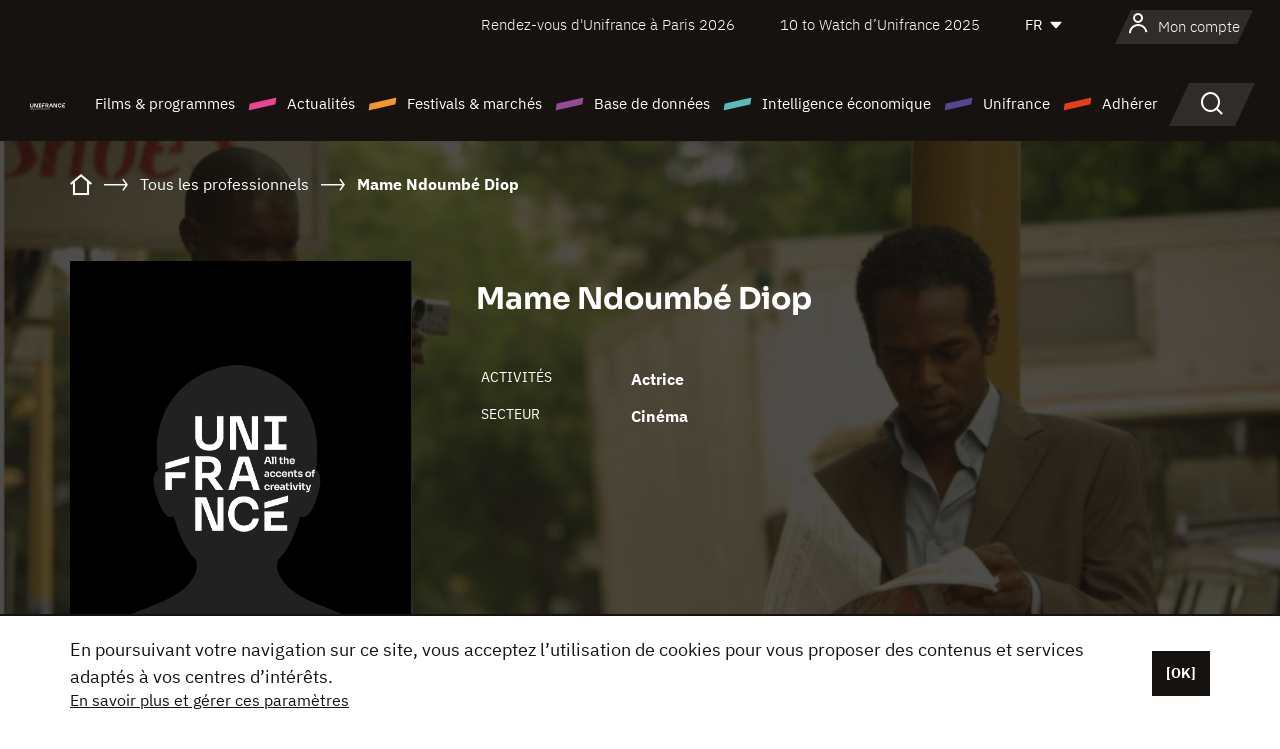

--- FILE ---
content_type: text/html; charset=utf-8
request_url: https://www.google.com/recaptcha/api2/anchor?ar=1&k=6LcJfHopAAAAAJA2ysQXhcpcbIYJi36tX6uIGLaU&co=aHR0cHM6Ly93d3cudW5pZnJhbmNlLm9yZzo0NDM.&hl=en&v=PoyoqOPhxBO7pBk68S4YbpHZ&size=normal&anchor-ms=20000&execute-ms=30000&cb=ks0d29c07f3i
body_size: 49321
content:
<!DOCTYPE HTML><html dir="ltr" lang="en"><head><meta http-equiv="Content-Type" content="text/html; charset=UTF-8">
<meta http-equiv="X-UA-Compatible" content="IE=edge">
<title>reCAPTCHA</title>
<style type="text/css">
/* cyrillic-ext */
@font-face {
  font-family: 'Roboto';
  font-style: normal;
  font-weight: 400;
  font-stretch: 100%;
  src: url(//fonts.gstatic.com/s/roboto/v48/KFO7CnqEu92Fr1ME7kSn66aGLdTylUAMa3GUBHMdazTgWw.woff2) format('woff2');
  unicode-range: U+0460-052F, U+1C80-1C8A, U+20B4, U+2DE0-2DFF, U+A640-A69F, U+FE2E-FE2F;
}
/* cyrillic */
@font-face {
  font-family: 'Roboto';
  font-style: normal;
  font-weight: 400;
  font-stretch: 100%;
  src: url(//fonts.gstatic.com/s/roboto/v48/KFO7CnqEu92Fr1ME7kSn66aGLdTylUAMa3iUBHMdazTgWw.woff2) format('woff2');
  unicode-range: U+0301, U+0400-045F, U+0490-0491, U+04B0-04B1, U+2116;
}
/* greek-ext */
@font-face {
  font-family: 'Roboto';
  font-style: normal;
  font-weight: 400;
  font-stretch: 100%;
  src: url(//fonts.gstatic.com/s/roboto/v48/KFO7CnqEu92Fr1ME7kSn66aGLdTylUAMa3CUBHMdazTgWw.woff2) format('woff2');
  unicode-range: U+1F00-1FFF;
}
/* greek */
@font-face {
  font-family: 'Roboto';
  font-style: normal;
  font-weight: 400;
  font-stretch: 100%;
  src: url(//fonts.gstatic.com/s/roboto/v48/KFO7CnqEu92Fr1ME7kSn66aGLdTylUAMa3-UBHMdazTgWw.woff2) format('woff2');
  unicode-range: U+0370-0377, U+037A-037F, U+0384-038A, U+038C, U+038E-03A1, U+03A3-03FF;
}
/* math */
@font-face {
  font-family: 'Roboto';
  font-style: normal;
  font-weight: 400;
  font-stretch: 100%;
  src: url(//fonts.gstatic.com/s/roboto/v48/KFO7CnqEu92Fr1ME7kSn66aGLdTylUAMawCUBHMdazTgWw.woff2) format('woff2');
  unicode-range: U+0302-0303, U+0305, U+0307-0308, U+0310, U+0312, U+0315, U+031A, U+0326-0327, U+032C, U+032F-0330, U+0332-0333, U+0338, U+033A, U+0346, U+034D, U+0391-03A1, U+03A3-03A9, U+03B1-03C9, U+03D1, U+03D5-03D6, U+03F0-03F1, U+03F4-03F5, U+2016-2017, U+2034-2038, U+203C, U+2040, U+2043, U+2047, U+2050, U+2057, U+205F, U+2070-2071, U+2074-208E, U+2090-209C, U+20D0-20DC, U+20E1, U+20E5-20EF, U+2100-2112, U+2114-2115, U+2117-2121, U+2123-214F, U+2190, U+2192, U+2194-21AE, U+21B0-21E5, U+21F1-21F2, U+21F4-2211, U+2213-2214, U+2216-22FF, U+2308-230B, U+2310, U+2319, U+231C-2321, U+2336-237A, U+237C, U+2395, U+239B-23B7, U+23D0, U+23DC-23E1, U+2474-2475, U+25AF, U+25B3, U+25B7, U+25BD, U+25C1, U+25CA, U+25CC, U+25FB, U+266D-266F, U+27C0-27FF, U+2900-2AFF, U+2B0E-2B11, U+2B30-2B4C, U+2BFE, U+3030, U+FF5B, U+FF5D, U+1D400-1D7FF, U+1EE00-1EEFF;
}
/* symbols */
@font-face {
  font-family: 'Roboto';
  font-style: normal;
  font-weight: 400;
  font-stretch: 100%;
  src: url(//fonts.gstatic.com/s/roboto/v48/KFO7CnqEu92Fr1ME7kSn66aGLdTylUAMaxKUBHMdazTgWw.woff2) format('woff2');
  unicode-range: U+0001-000C, U+000E-001F, U+007F-009F, U+20DD-20E0, U+20E2-20E4, U+2150-218F, U+2190, U+2192, U+2194-2199, U+21AF, U+21E6-21F0, U+21F3, U+2218-2219, U+2299, U+22C4-22C6, U+2300-243F, U+2440-244A, U+2460-24FF, U+25A0-27BF, U+2800-28FF, U+2921-2922, U+2981, U+29BF, U+29EB, U+2B00-2BFF, U+4DC0-4DFF, U+FFF9-FFFB, U+10140-1018E, U+10190-1019C, U+101A0, U+101D0-101FD, U+102E0-102FB, U+10E60-10E7E, U+1D2C0-1D2D3, U+1D2E0-1D37F, U+1F000-1F0FF, U+1F100-1F1AD, U+1F1E6-1F1FF, U+1F30D-1F30F, U+1F315, U+1F31C, U+1F31E, U+1F320-1F32C, U+1F336, U+1F378, U+1F37D, U+1F382, U+1F393-1F39F, U+1F3A7-1F3A8, U+1F3AC-1F3AF, U+1F3C2, U+1F3C4-1F3C6, U+1F3CA-1F3CE, U+1F3D4-1F3E0, U+1F3ED, U+1F3F1-1F3F3, U+1F3F5-1F3F7, U+1F408, U+1F415, U+1F41F, U+1F426, U+1F43F, U+1F441-1F442, U+1F444, U+1F446-1F449, U+1F44C-1F44E, U+1F453, U+1F46A, U+1F47D, U+1F4A3, U+1F4B0, U+1F4B3, U+1F4B9, U+1F4BB, U+1F4BF, U+1F4C8-1F4CB, U+1F4D6, U+1F4DA, U+1F4DF, U+1F4E3-1F4E6, U+1F4EA-1F4ED, U+1F4F7, U+1F4F9-1F4FB, U+1F4FD-1F4FE, U+1F503, U+1F507-1F50B, U+1F50D, U+1F512-1F513, U+1F53E-1F54A, U+1F54F-1F5FA, U+1F610, U+1F650-1F67F, U+1F687, U+1F68D, U+1F691, U+1F694, U+1F698, U+1F6AD, U+1F6B2, U+1F6B9-1F6BA, U+1F6BC, U+1F6C6-1F6CF, U+1F6D3-1F6D7, U+1F6E0-1F6EA, U+1F6F0-1F6F3, U+1F6F7-1F6FC, U+1F700-1F7FF, U+1F800-1F80B, U+1F810-1F847, U+1F850-1F859, U+1F860-1F887, U+1F890-1F8AD, U+1F8B0-1F8BB, U+1F8C0-1F8C1, U+1F900-1F90B, U+1F93B, U+1F946, U+1F984, U+1F996, U+1F9E9, U+1FA00-1FA6F, U+1FA70-1FA7C, U+1FA80-1FA89, U+1FA8F-1FAC6, U+1FACE-1FADC, U+1FADF-1FAE9, U+1FAF0-1FAF8, U+1FB00-1FBFF;
}
/* vietnamese */
@font-face {
  font-family: 'Roboto';
  font-style: normal;
  font-weight: 400;
  font-stretch: 100%;
  src: url(//fonts.gstatic.com/s/roboto/v48/KFO7CnqEu92Fr1ME7kSn66aGLdTylUAMa3OUBHMdazTgWw.woff2) format('woff2');
  unicode-range: U+0102-0103, U+0110-0111, U+0128-0129, U+0168-0169, U+01A0-01A1, U+01AF-01B0, U+0300-0301, U+0303-0304, U+0308-0309, U+0323, U+0329, U+1EA0-1EF9, U+20AB;
}
/* latin-ext */
@font-face {
  font-family: 'Roboto';
  font-style: normal;
  font-weight: 400;
  font-stretch: 100%;
  src: url(//fonts.gstatic.com/s/roboto/v48/KFO7CnqEu92Fr1ME7kSn66aGLdTylUAMa3KUBHMdazTgWw.woff2) format('woff2');
  unicode-range: U+0100-02BA, U+02BD-02C5, U+02C7-02CC, U+02CE-02D7, U+02DD-02FF, U+0304, U+0308, U+0329, U+1D00-1DBF, U+1E00-1E9F, U+1EF2-1EFF, U+2020, U+20A0-20AB, U+20AD-20C0, U+2113, U+2C60-2C7F, U+A720-A7FF;
}
/* latin */
@font-face {
  font-family: 'Roboto';
  font-style: normal;
  font-weight: 400;
  font-stretch: 100%;
  src: url(//fonts.gstatic.com/s/roboto/v48/KFO7CnqEu92Fr1ME7kSn66aGLdTylUAMa3yUBHMdazQ.woff2) format('woff2');
  unicode-range: U+0000-00FF, U+0131, U+0152-0153, U+02BB-02BC, U+02C6, U+02DA, U+02DC, U+0304, U+0308, U+0329, U+2000-206F, U+20AC, U+2122, U+2191, U+2193, U+2212, U+2215, U+FEFF, U+FFFD;
}
/* cyrillic-ext */
@font-face {
  font-family: 'Roboto';
  font-style: normal;
  font-weight: 500;
  font-stretch: 100%;
  src: url(//fonts.gstatic.com/s/roboto/v48/KFO7CnqEu92Fr1ME7kSn66aGLdTylUAMa3GUBHMdazTgWw.woff2) format('woff2');
  unicode-range: U+0460-052F, U+1C80-1C8A, U+20B4, U+2DE0-2DFF, U+A640-A69F, U+FE2E-FE2F;
}
/* cyrillic */
@font-face {
  font-family: 'Roboto';
  font-style: normal;
  font-weight: 500;
  font-stretch: 100%;
  src: url(//fonts.gstatic.com/s/roboto/v48/KFO7CnqEu92Fr1ME7kSn66aGLdTylUAMa3iUBHMdazTgWw.woff2) format('woff2');
  unicode-range: U+0301, U+0400-045F, U+0490-0491, U+04B0-04B1, U+2116;
}
/* greek-ext */
@font-face {
  font-family: 'Roboto';
  font-style: normal;
  font-weight: 500;
  font-stretch: 100%;
  src: url(//fonts.gstatic.com/s/roboto/v48/KFO7CnqEu92Fr1ME7kSn66aGLdTylUAMa3CUBHMdazTgWw.woff2) format('woff2');
  unicode-range: U+1F00-1FFF;
}
/* greek */
@font-face {
  font-family: 'Roboto';
  font-style: normal;
  font-weight: 500;
  font-stretch: 100%;
  src: url(//fonts.gstatic.com/s/roboto/v48/KFO7CnqEu92Fr1ME7kSn66aGLdTylUAMa3-UBHMdazTgWw.woff2) format('woff2');
  unicode-range: U+0370-0377, U+037A-037F, U+0384-038A, U+038C, U+038E-03A1, U+03A3-03FF;
}
/* math */
@font-face {
  font-family: 'Roboto';
  font-style: normal;
  font-weight: 500;
  font-stretch: 100%;
  src: url(//fonts.gstatic.com/s/roboto/v48/KFO7CnqEu92Fr1ME7kSn66aGLdTylUAMawCUBHMdazTgWw.woff2) format('woff2');
  unicode-range: U+0302-0303, U+0305, U+0307-0308, U+0310, U+0312, U+0315, U+031A, U+0326-0327, U+032C, U+032F-0330, U+0332-0333, U+0338, U+033A, U+0346, U+034D, U+0391-03A1, U+03A3-03A9, U+03B1-03C9, U+03D1, U+03D5-03D6, U+03F0-03F1, U+03F4-03F5, U+2016-2017, U+2034-2038, U+203C, U+2040, U+2043, U+2047, U+2050, U+2057, U+205F, U+2070-2071, U+2074-208E, U+2090-209C, U+20D0-20DC, U+20E1, U+20E5-20EF, U+2100-2112, U+2114-2115, U+2117-2121, U+2123-214F, U+2190, U+2192, U+2194-21AE, U+21B0-21E5, U+21F1-21F2, U+21F4-2211, U+2213-2214, U+2216-22FF, U+2308-230B, U+2310, U+2319, U+231C-2321, U+2336-237A, U+237C, U+2395, U+239B-23B7, U+23D0, U+23DC-23E1, U+2474-2475, U+25AF, U+25B3, U+25B7, U+25BD, U+25C1, U+25CA, U+25CC, U+25FB, U+266D-266F, U+27C0-27FF, U+2900-2AFF, U+2B0E-2B11, U+2B30-2B4C, U+2BFE, U+3030, U+FF5B, U+FF5D, U+1D400-1D7FF, U+1EE00-1EEFF;
}
/* symbols */
@font-face {
  font-family: 'Roboto';
  font-style: normal;
  font-weight: 500;
  font-stretch: 100%;
  src: url(//fonts.gstatic.com/s/roboto/v48/KFO7CnqEu92Fr1ME7kSn66aGLdTylUAMaxKUBHMdazTgWw.woff2) format('woff2');
  unicode-range: U+0001-000C, U+000E-001F, U+007F-009F, U+20DD-20E0, U+20E2-20E4, U+2150-218F, U+2190, U+2192, U+2194-2199, U+21AF, U+21E6-21F0, U+21F3, U+2218-2219, U+2299, U+22C4-22C6, U+2300-243F, U+2440-244A, U+2460-24FF, U+25A0-27BF, U+2800-28FF, U+2921-2922, U+2981, U+29BF, U+29EB, U+2B00-2BFF, U+4DC0-4DFF, U+FFF9-FFFB, U+10140-1018E, U+10190-1019C, U+101A0, U+101D0-101FD, U+102E0-102FB, U+10E60-10E7E, U+1D2C0-1D2D3, U+1D2E0-1D37F, U+1F000-1F0FF, U+1F100-1F1AD, U+1F1E6-1F1FF, U+1F30D-1F30F, U+1F315, U+1F31C, U+1F31E, U+1F320-1F32C, U+1F336, U+1F378, U+1F37D, U+1F382, U+1F393-1F39F, U+1F3A7-1F3A8, U+1F3AC-1F3AF, U+1F3C2, U+1F3C4-1F3C6, U+1F3CA-1F3CE, U+1F3D4-1F3E0, U+1F3ED, U+1F3F1-1F3F3, U+1F3F5-1F3F7, U+1F408, U+1F415, U+1F41F, U+1F426, U+1F43F, U+1F441-1F442, U+1F444, U+1F446-1F449, U+1F44C-1F44E, U+1F453, U+1F46A, U+1F47D, U+1F4A3, U+1F4B0, U+1F4B3, U+1F4B9, U+1F4BB, U+1F4BF, U+1F4C8-1F4CB, U+1F4D6, U+1F4DA, U+1F4DF, U+1F4E3-1F4E6, U+1F4EA-1F4ED, U+1F4F7, U+1F4F9-1F4FB, U+1F4FD-1F4FE, U+1F503, U+1F507-1F50B, U+1F50D, U+1F512-1F513, U+1F53E-1F54A, U+1F54F-1F5FA, U+1F610, U+1F650-1F67F, U+1F687, U+1F68D, U+1F691, U+1F694, U+1F698, U+1F6AD, U+1F6B2, U+1F6B9-1F6BA, U+1F6BC, U+1F6C6-1F6CF, U+1F6D3-1F6D7, U+1F6E0-1F6EA, U+1F6F0-1F6F3, U+1F6F7-1F6FC, U+1F700-1F7FF, U+1F800-1F80B, U+1F810-1F847, U+1F850-1F859, U+1F860-1F887, U+1F890-1F8AD, U+1F8B0-1F8BB, U+1F8C0-1F8C1, U+1F900-1F90B, U+1F93B, U+1F946, U+1F984, U+1F996, U+1F9E9, U+1FA00-1FA6F, U+1FA70-1FA7C, U+1FA80-1FA89, U+1FA8F-1FAC6, U+1FACE-1FADC, U+1FADF-1FAE9, U+1FAF0-1FAF8, U+1FB00-1FBFF;
}
/* vietnamese */
@font-face {
  font-family: 'Roboto';
  font-style: normal;
  font-weight: 500;
  font-stretch: 100%;
  src: url(//fonts.gstatic.com/s/roboto/v48/KFO7CnqEu92Fr1ME7kSn66aGLdTylUAMa3OUBHMdazTgWw.woff2) format('woff2');
  unicode-range: U+0102-0103, U+0110-0111, U+0128-0129, U+0168-0169, U+01A0-01A1, U+01AF-01B0, U+0300-0301, U+0303-0304, U+0308-0309, U+0323, U+0329, U+1EA0-1EF9, U+20AB;
}
/* latin-ext */
@font-face {
  font-family: 'Roboto';
  font-style: normal;
  font-weight: 500;
  font-stretch: 100%;
  src: url(//fonts.gstatic.com/s/roboto/v48/KFO7CnqEu92Fr1ME7kSn66aGLdTylUAMa3KUBHMdazTgWw.woff2) format('woff2');
  unicode-range: U+0100-02BA, U+02BD-02C5, U+02C7-02CC, U+02CE-02D7, U+02DD-02FF, U+0304, U+0308, U+0329, U+1D00-1DBF, U+1E00-1E9F, U+1EF2-1EFF, U+2020, U+20A0-20AB, U+20AD-20C0, U+2113, U+2C60-2C7F, U+A720-A7FF;
}
/* latin */
@font-face {
  font-family: 'Roboto';
  font-style: normal;
  font-weight: 500;
  font-stretch: 100%;
  src: url(//fonts.gstatic.com/s/roboto/v48/KFO7CnqEu92Fr1ME7kSn66aGLdTylUAMa3yUBHMdazQ.woff2) format('woff2');
  unicode-range: U+0000-00FF, U+0131, U+0152-0153, U+02BB-02BC, U+02C6, U+02DA, U+02DC, U+0304, U+0308, U+0329, U+2000-206F, U+20AC, U+2122, U+2191, U+2193, U+2212, U+2215, U+FEFF, U+FFFD;
}
/* cyrillic-ext */
@font-face {
  font-family: 'Roboto';
  font-style: normal;
  font-weight: 900;
  font-stretch: 100%;
  src: url(//fonts.gstatic.com/s/roboto/v48/KFO7CnqEu92Fr1ME7kSn66aGLdTylUAMa3GUBHMdazTgWw.woff2) format('woff2');
  unicode-range: U+0460-052F, U+1C80-1C8A, U+20B4, U+2DE0-2DFF, U+A640-A69F, U+FE2E-FE2F;
}
/* cyrillic */
@font-face {
  font-family: 'Roboto';
  font-style: normal;
  font-weight: 900;
  font-stretch: 100%;
  src: url(//fonts.gstatic.com/s/roboto/v48/KFO7CnqEu92Fr1ME7kSn66aGLdTylUAMa3iUBHMdazTgWw.woff2) format('woff2');
  unicode-range: U+0301, U+0400-045F, U+0490-0491, U+04B0-04B1, U+2116;
}
/* greek-ext */
@font-face {
  font-family: 'Roboto';
  font-style: normal;
  font-weight: 900;
  font-stretch: 100%;
  src: url(//fonts.gstatic.com/s/roboto/v48/KFO7CnqEu92Fr1ME7kSn66aGLdTylUAMa3CUBHMdazTgWw.woff2) format('woff2');
  unicode-range: U+1F00-1FFF;
}
/* greek */
@font-face {
  font-family: 'Roboto';
  font-style: normal;
  font-weight: 900;
  font-stretch: 100%;
  src: url(//fonts.gstatic.com/s/roboto/v48/KFO7CnqEu92Fr1ME7kSn66aGLdTylUAMa3-UBHMdazTgWw.woff2) format('woff2');
  unicode-range: U+0370-0377, U+037A-037F, U+0384-038A, U+038C, U+038E-03A1, U+03A3-03FF;
}
/* math */
@font-face {
  font-family: 'Roboto';
  font-style: normal;
  font-weight: 900;
  font-stretch: 100%;
  src: url(//fonts.gstatic.com/s/roboto/v48/KFO7CnqEu92Fr1ME7kSn66aGLdTylUAMawCUBHMdazTgWw.woff2) format('woff2');
  unicode-range: U+0302-0303, U+0305, U+0307-0308, U+0310, U+0312, U+0315, U+031A, U+0326-0327, U+032C, U+032F-0330, U+0332-0333, U+0338, U+033A, U+0346, U+034D, U+0391-03A1, U+03A3-03A9, U+03B1-03C9, U+03D1, U+03D5-03D6, U+03F0-03F1, U+03F4-03F5, U+2016-2017, U+2034-2038, U+203C, U+2040, U+2043, U+2047, U+2050, U+2057, U+205F, U+2070-2071, U+2074-208E, U+2090-209C, U+20D0-20DC, U+20E1, U+20E5-20EF, U+2100-2112, U+2114-2115, U+2117-2121, U+2123-214F, U+2190, U+2192, U+2194-21AE, U+21B0-21E5, U+21F1-21F2, U+21F4-2211, U+2213-2214, U+2216-22FF, U+2308-230B, U+2310, U+2319, U+231C-2321, U+2336-237A, U+237C, U+2395, U+239B-23B7, U+23D0, U+23DC-23E1, U+2474-2475, U+25AF, U+25B3, U+25B7, U+25BD, U+25C1, U+25CA, U+25CC, U+25FB, U+266D-266F, U+27C0-27FF, U+2900-2AFF, U+2B0E-2B11, U+2B30-2B4C, U+2BFE, U+3030, U+FF5B, U+FF5D, U+1D400-1D7FF, U+1EE00-1EEFF;
}
/* symbols */
@font-face {
  font-family: 'Roboto';
  font-style: normal;
  font-weight: 900;
  font-stretch: 100%;
  src: url(//fonts.gstatic.com/s/roboto/v48/KFO7CnqEu92Fr1ME7kSn66aGLdTylUAMaxKUBHMdazTgWw.woff2) format('woff2');
  unicode-range: U+0001-000C, U+000E-001F, U+007F-009F, U+20DD-20E0, U+20E2-20E4, U+2150-218F, U+2190, U+2192, U+2194-2199, U+21AF, U+21E6-21F0, U+21F3, U+2218-2219, U+2299, U+22C4-22C6, U+2300-243F, U+2440-244A, U+2460-24FF, U+25A0-27BF, U+2800-28FF, U+2921-2922, U+2981, U+29BF, U+29EB, U+2B00-2BFF, U+4DC0-4DFF, U+FFF9-FFFB, U+10140-1018E, U+10190-1019C, U+101A0, U+101D0-101FD, U+102E0-102FB, U+10E60-10E7E, U+1D2C0-1D2D3, U+1D2E0-1D37F, U+1F000-1F0FF, U+1F100-1F1AD, U+1F1E6-1F1FF, U+1F30D-1F30F, U+1F315, U+1F31C, U+1F31E, U+1F320-1F32C, U+1F336, U+1F378, U+1F37D, U+1F382, U+1F393-1F39F, U+1F3A7-1F3A8, U+1F3AC-1F3AF, U+1F3C2, U+1F3C4-1F3C6, U+1F3CA-1F3CE, U+1F3D4-1F3E0, U+1F3ED, U+1F3F1-1F3F3, U+1F3F5-1F3F7, U+1F408, U+1F415, U+1F41F, U+1F426, U+1F43F, U+1F441-1F442, U+1F444, U+1F446-1F449, U+1F44C-1F44E, U+1F453, U+1F46A, U+1F47D, U+1F4A3, U+1F4B0, U+1F4B3, U+1F4B9, U+1F4BB, U+1F4BF, U+1F4C8-1F4CB, U+1F4D6, U+1F4DA, U+1F4DF, U+1F4E3-1F4E6, U+1F4EA-1F4ED, U+1F4F7, U+1F4F9-1F4FB, U+1F4FD-1F4FE, U+1F503, U+1F507-1F50B, U+1F50D, U+1F512-1F513, U+1F53E-1F54A, U+1F54F-1F5FA, U+1F610, U+1F650-1F67F, U+1F687, U+1F68D, U+1F691, U+1F694, U+1F698, U+1F6AD, U+1F6B2, U+1F6B9-1F6BA, U+1F6BC, U+1F6C6-1F6CF, U+1F6D3-1F6D7, U+1F6E0-1F6EA, U+1F6F0-1F6F3, U+1F6F7-1F6FC, U+1F700-1F7FF, U+1F800-1F80B, U+1F810-1F847, U+1F850-1F859, U+1F860-1F887, U+1F890-1F8AD, U+1F8B0-1F8BB, U+1F8C0-1F8C1, U+1F900-1F90B, U+1F93B, U+1F946, U+1F984, U+1F996, U+1F9E9, U+1FA00-1FA6F, U+1FA70-1FA7C, U+1FA80-1FA89, U+1FA8F-1FAC6, U+1FACE-1FADC, U+1FADF-1FAE9, U+1FAF0-1FAF8, U+1FB00-1FBFF;
}
/* vietnamese */
@font-face {
  font-family: 'Roboto';
  font-style: normal;
  font-weight: 900;
  font-stretch: 100%;
  src: url(//fonts.gstatic.com/s/roboto/v48/KFO7CnqEu92Fr1ME7kSn66aGLdTylUAMa3OUBHMdazTgWw.woff2) format('woff2');
  unicode-range: U+0102-0103, U+0110-0111, U+0128-0129, U+0168-0169, U+01A0-01A1, U+01AF-01B0, U+0300-0301, U+0303-0304, U+0308-0309, U+0323, U+0329, U+1EA0-1EF9, U+20AB;
}
/* latin-ext */
@font-face {
  font-family: 'Roboto';
  font-style: normal;
  font-weight: 900;
  font-stretch: 100%;
  src: url(//fonts.gstatic.com/s/roboto/v48/KFO7CnqEu92Fr1ME7kSn66aGLdTylUAMa3KUBHMdazTgWw.woff2) format('woff2');
  unicode-range: U+0100-02BA, U+02BD-02C5, U+02C7-02CC, U+02CE-02D7, U+02DD-02FF, U+0304, U+0308, U+0329, U+1D00-1DBF, U+1E00-1E9F, U+1EF2-1EFF, U+2020, U+20A0-20AB, U+20AD-20C0, U+2113, U+2C60-2C7F, U+A720-A7FF;
}
/* latin */
@font-face {
  font-family: 'Roboto';
  font-style: normal;
  font-weight: 900;
  font-stretch: 100%;
  src: url(//fonts.gstatic.com/s/roboto/v48/KFO7CnqEu92Fr1ME7kSn66aGLdTylUAMa3yUBHMdazQ.woff2) format('woff2');
  unicode-range: U+0000-00FF, U+0131, U+0152-0153, U+02BB-02BC, U+02C6, U+02DA, U+02DC, U+0304, U+0308, U+0329, U+2000-206F, U+20AC, U+2122, U+2191, U+2193, U+2212, U+2215, U+FEFF, U+FFFD;
}

</style>
<link rel="stylesheet" type="text/css" href="https://www.gstatic.com/recaptcha/releases/PoyoqOPhxBO7pBk68S4YbpHZ/styles__ltr.css">
<script nonce="EJ9py_nx2tRnrUz3pA4ofA" type="text/javascript">window['__recaptcha_api'] = 'https://www.google.com/recaptcha/api2/';</script>
<script type="text/javascript" src="https://www.gstatic.com/recaptcha/releases/PoyoqOPhxBO7pBk68S4YbpHZ/recaptcha__en.js" nonce="EJ9py_nx2tRnrUz3pA4ofA">
      
    </script></head>
<body><div id="rc-anchor-alert" class="rc-anchor-alert"></div>
<input type="hidden" id="recaptcha-token" value="[base64]">
<script type="text/javascript" nonce="EJ9py_nx2tRnrUz3pA4ofA">
      recaptcha.anchor.Main.init("[\x22ainput\x22,[\x22bgdata\x22,\x22\x22,\[base64]/[base64]/[base64]/[base64]/cjw8ejpyPj4+eil9Y2F0Y2gobCl7dGhyb3cgbDt9fSxIPWZ1bmN0aW9uKHcsdCx6KXtpZih3PT0xOTR8fHc9PTIwOCl0LnZbd10/dC52W3ddLmNvbmNhdCh6KTp0LnZbd109b2Yoeix0KTtlbHNle2lmKHQuYkImJnchPTMxNylyZXR1cm47dz09NjZ8fHc9PTEyMnx8dz09NDcwfHx3PT00NHx8dz09NDE2fHx3PT0zOTd8fHc9PTQyMXx8dz09Njh8fHc9PTcwfHx3PT0xODQ/[base64]/[base64]/[base64]/bmV3IGRbVl0oSlswXSk6cD09Mj9uZXcgZFtWXShKWzBdLEpbMV0pOnA9PTM/bmV3IGRbVl0oSlswXSxKWzFdLEpbMl0pOnA9PTQ/[base64]/[base64]/[base64]/[base64]\x22,\[base64]\\u003d\x22,\x22QcORL8OCLcKvDyLDtsOrXFtoNyBDwotYBBFqHMKOwoJKeBZOw40Ww7vCqzLDqFFYwrxkbzrCisKZwrE/N8OPwoohwpfDlk3Csz5+PVfCs8KkC8OyOXrDqFPDji02w7/[base64]/[base64]/[base64]/[base64]/YsKfIkbCsBrDsEoZesKfTUXCoRJkF8KNOsKNw6XCkQTDqEEtwqEEwqdBw7Nkw7zDtsO1w6/DucKvfBfDuho2U2xrFxIkwpBfwokJwodGw5tZPh7CthbCn8K0wosQw7Niw4fCp34Aw4bCkTPDm8Kaw4/[base64]/Dkzwew5rDiMK9w6sZw5QWEEcBNjR8w5VEwr/[base64]/DjMKlw4wNVMKmw4vDlH/CmMKGdQN/C8OKRsOpwoHDnsKJwoI+wprDlHU6w6nDjMKXwqNvSMODS8KJMXHCr8OWUcKKwps/amMvBcOSwoFKwrFHCsK+HcK7w4nCswPCvsKhL8OQdDfDgcO7ZMKiGMOIw48UwrvDksOeSAUmc8OnNx4fw5V7w4pXBjcCfMOeQhBoCMK3HBjCqivCjsO0w61Tw7LDg8Kcw7vDicOhSCs3w7VAQ8K3WhjDqcKLwqBTcgRiwqXCnQXDtXg0MsOew65wwqNVHMO/QcO9wpDDqEcvfx5QSGTDgl/CvX3CpsOJwoDCksOPGsOsMXFEw53DnjwSRcOhwqzCmREzO03DowV+wrktDsKPJG/[base64]/w4nCp8KodWPDl8KiWMKfwqRXwp8hw6fCkTM1wpIvwqLDiAZVw4DDsMOTwqRteQzDnVY0w6XCrmrDgnzCn8OxEMKzYcKPwqnCk8K8wonCisK0KsK8wofDl8Kaw41Rw5ZyRCg+REEkeMOhfh/DicKKUMKfw6VDIQNSwo14N8OXMsK/XMOAw6Ydwrx3NcOMwr9JLcKow6UIw6kzWcKVUMOMEsOOOEJKwpXCgFbDn8KCwpbDq8KMccKrZFU+KXsNRGx6wrwZM1/DgcOawoQlGTc8w4AyEE7Cg8O8w6LCkE/DssOMV8OaAsK3wqUyYsOUVAkITn96ZSHDmlfDlMKiRcO6w5jCi8KuDAfDu8KYHFXDisKRdjo8WsOra8O3wq7CpjfCn8Kvw4/DgcOMwq3DrEF5IjQawq84JzrDqcKzwpUtw4k5wo8cwqXDtcO4LCUZwr1ow67ClDvDt8KCNsK0PMOYwpbCmMKdU11mwqgvfy07JMKxwoDCnDXDlsKXw7AEfMKDMjcew73Dk1jDixHCpl3CjMOlwrpXfsOMwp3CnsKWYMKnwqFEw4jCsk/DuMO9KcKpwpUswqh5VUMLwpfCicOBbXhBwqd9w73Cpn90wq4nGCRqw7E9wobDgMOcIEQ4RQ3Cq8OEwrx1bMK2wqHDlcOPMsKAVMOOU8K2EnDCqcKowo7CgMOUEBoGTwjClVBIw5fCoRDCncOYKMOCI8OzVFt6OMK2wonDrMOQw7ZYDMOpZ8KhV8OMAsKwwopgwowLw5/CiGFPwqTDoWFvwpHDsDUvw4vDs2xjWnZtIMKYw4IPAsKmDMOFS8OgJ8OQSWEpwq14IAnDm8OrwozDo3nDs3Aew6FTEcOiP8OQwoTCrndZe8O9w4LCvhFpw57DjcOGwoBzwo/CpcKjDhHCtsO9XFsMw5DCiMK/w7YOwpMmwojDqltYwrLDrlh0w4jDrMONHcK9wpgzRMKUwrJFwroXw7jDlsOEw6VHDsOOw5XClsKIw5xSwrbDtsO6wpnCiyrCmhMeSAPCnhcVUCx3fMOlZ8KTwq0Vwp5/w5vDjk8Kw79Lwq3DhAjCpcK3woTDtsOxIMOCw4p9wrRqHXJHJsKiw5I4w7vCvsOkwprCkivDtsOXMGcAasKedT4aRSYAeyfDtwErw7PCsHguWsKdTMOKw43ClUjCp2InwpE+TMOvKy9zwrNmLFnDlMKKw79pwol8XlTDsyxSccKJw69DA8OFP33CssK/[base64]/wr/[base64]/Pk/DusKZwocCT8OJwq7Dv8OAw4XDncKnwrHChjHCkQDDvMK7aVPCksKYSVnCuMKKwoLDtWHCmsKUJCnDrcOJO8KawpDDkxTDiRp7w68oBVvCtsOYOMKLc8OXf8OxQ8KrwpwNRljCrzfDvsKGB8Kfw4fDlA/CmnULw4nCqMO4wonChMKKOg3CpcOkw7wvARfCrcK2IBZEcmnDlMKzURA4RMK8CsKxScKLw4LCqcOrZ8K1I8OhwpsiZ0vCu8O1worCjMOdw45XwozCrytCIMOYI2jClcOuVjVGwpBLwqNRIsKgwq99w75CwpXCtkHDl8KPd8KHwqVswpY5w4vCozouw4jDsn/DicOew4hVRSdXwoLDqGUawo0tbMKjw5PDqE5Hw4nDp8OfPMKCH2HCmSbCiSRzwoJIwqIDJ8OjQ3xPwqrCuMORwr/DkcKjwrfDo8KYdsK3bsKnw6XChcKfwqHCrMKsOMOew4YTwq9DJ8OOwq/[base64]/DtsKsw6rDk8KDw7xHCW7CoMOGYMOIw4nCmg9TYMKNw7RTZ0fCucOywqXDqAzDuMKiHXrDlADCg3Zre8OoDAbDlMO4w7sTwqjDoEo/AUw5BsOXwrcVSsKww5tGUBnCkMO1ZG7DqcKaw4ZLw7/Cj8K3w7h8VikOw4vCnS9Tw6lKWQEXw7LDpMKBw6/Dm8KxwroRwrDCgzIPwpzDjMK2BMORwqVmYcOjWD3Cvn/Cu8KXw4XCon5FWMO2w5gDTHEkT3DCncODEFzDmsKtwrQKw48KLS3Djx0pwqTDucKNw6DCssKmw6RgWXUdJB0rf0XCicO3RVt9w5LCglzCom8nwqgDwpI7wq7CocOLw7kLwq7ChcOgwozDrDvCkDXDrThQw7RjG2nCnsOsw5DCtMK5w6jCicOkN8KBLcOewo/CmX/[base64]/MMORUsOxw6zDg8KwAXDCtcKEw7liwq1Qw7zCigR9UUHCr8OSw7vCkD17acOvw5DCoMKbQmzDnMOtw4ELSsOqw4EhDMKbw69sJsK9XzLCuMKSGMKaWA3DnzhuwosmHlvCn8K/w5LDhsOuwqzCtsOgaE0iw53Ci8K2wpMGalHDsMOTS0XDqcOHZ2XDucOAwochP8OIa8KKw4oqYXfClcKow7XDhXDCjsKyw7nDuS3DuMK+w4QNfWcyMUwGw7jDl8K2em/DnwdACcO1w7U9wqBNw5sBWkvCgcOkQEXClMK1bsOmw7TDgGpkw4/[base64]/dcK1wozCowDDp8KmUcKvbsKmdsK3SMKVwphnwpJUw5M7w6AGwpc3RjjDny/Ctn5jw4wmw5QMAAfDicKwwrrCmsKmE0vDhR3Dq8KBw63DrAp6w7TDg8KhPsKSSMKDwrXDq28Rwr/CpgnDrsKSwprCiMO4VMK/Pjc0w5/CmFldwoYXwqdTNXUYfX3DkcK3wqlOSz54w6DCvQfDoj3DjTQFME9PDgAVwpZ5w4rCscOyw53CtMKqecOVw4kAwrsrw6UDwqPDoMOswr7Dm8K5FMK5IQk7fD5YdsOLw6Qfw74twq03wr/CkSUjb19IR8KDD8KDeHnCrsO3J2hVwrXCn8O0w7HDgVHDlDTCncK0w47Dp8OHw6ttw47DocOQw6vDqg1RPcKPw6zDkcKuw5oCSsOcw7HCtcO+woYEHsODRH/CsXMCw7/CoMO9HhjDlgUIwr8sZh8fb0zCjMKHWRMGwpRxwqctfQ5iZEgWw7/[base64]/w6TDrErDlsOnw7kvWMOqFTXCr8OPC05FPsOpw4/CrATDu8O6FB4jwoLDrEnCtMOJw7/DtsO2flfDrMKtwrDCu3rCnFwcw4jDmsKFwoo2w5s8wqLCgMKIwpXDrXXDscK/wqHDm1ZVwrdLw78GwoPDnsOYR8KDw781I8O0c8KCT1XCoMKOwqsrw5PCiTjCvhgXdDzCkhMhwpzDrjNmNCXCgHPCm8OvGcKPwpdNSTTDosKELUMMw6jCvcOUw5rCqcK6Z8O2wqlCKhnCuMOrdTkew5bChGbCpcOiw7DDr0DDqm3CgcKNUFFmKcKSwrEIV2/CvsKUwo4pR2fCmsK6dsKVHwEzM8KQczsyF8KtdMOZJnEcVcK8w4nDnsK5DsKGRQAbw7jDtyAHw4XDlDfDkcKnwocWPlzCosKdYcKqPMOxQcKPKysWw5MYwo/Cmw7DnMOeOm7Ct8KIwqDDh8KxDcKCBEkiPsOHw7/[base64]/LgPCm8KswoHCsXbCj18XDMOCwrrCnn8cQyRTwoTCrcKWwqYGw5E6wp3DmjgQw7/DscOzwqQmQXTCjMKMGlA3NUfDuMK5w60/w68zNcKuT0DCqF0kQcKLw4zDjUVZIkUsw4rCjg90wqUKwpnDm0bDn1ohG8K2T37CrMKpwqs9SjDDpDXCgSBOwqLDk8OQKsO6woQnwrnCjMKSNikdHcKXwrXCssKBbMKIbzDDsBZmb8K7wpzCoBpHwq0kwp8/BG/CksOYBzbDjH0hf8KIwpkoUGbCjVnDvsKVw5HDpRPCkMKIwpltwoDDrlVnWSxKM1B1woAmw4vChDbCrSjDj0Bow51qC2wqOUXDgMOoMMKvw4UUVVtcYw7Ch8K5UEBlYlQsZcORDMKJKg5LYw7DrMOvScKhLmNhZQd4GnE/w6zDtGxnN8KUwobClwXCuAlUw60PwowEPERZw73CjV3Ck3PDr8Kiw4tzw7MXZMOfw7wrwrnDo8KAO1LDgcOUTcK8acKCw67DvsOxw6DCgD3DqQ4KCTzCowpSPk3CnsOWw680wpLDtcK/[base64]/DhcOjwp/CrMK+Q8Kvw6bCk8OAw4zDsD0mEMKlccONHCwJR8OEYAfDjiLDp8KvUMK0QsKcwp7CjsK7IgjCmMKdw63Cihlmw7DCsWgfasOeXQJYwpPDrCXDgMK1w53ChsK7w606DsOowr/[base64]/Cthxvw54YwoZSwqhlXsOYcCpswqXDl23DnsOfwo7CpsKGw5BtcXfCsBgiwrLCs8KqwqsHwoguwqjDukPDqWfCgMOcecK4wrNCWhkrccOnfMOPXSRwI05yI8OkLMONasOIw5VkACZKwqfCqsK4YsOSBsK/wpjDr8OjwpnCokXDtCsZfMKiA8KnZcOUVcOpJcKzwoIjwpYNw4jDr8OEd21VfcKpw4/Cm3/DpUEiJsKxGho/[base64]/HVAdw44aw4bDigLDqkYDwqHCusOGdkUec8OiwrbCrVgiw4EjccOcw6/CtMKtwpDCmXvChV1FWUkWBsKdL8KmfMOkbMKRwolEw5pNwrwmbsOHw4F7I8OZakt1QcOjwroXw6zCtigwVRJ1w45vwpfDtDVIw4HDh8OxYBY2XcKZJFPClTLCrsKsZ8OoaWjDlnDCosK5T8Kswq1jwoLCoMKUCFXCtcOscmVrwpteaxTDlg/DvSbDnwbCsUcvw40tw45Yw65Yw648w7DDpMOwFMKlcsKXw4PCpcO4wop9RsOgDA7CvcKbw5HCkcKjwpwIHUbDmkHCusONHw8kwpDDrcKmH0jCkn/[base64]/M3PDrHZCdsKhw6cpPsK5cU7DlDlycFLDlcOZw7XCncKww4jDqTXDnsKyNh7CvsKKwqTCsMKPwptmUl8aw64afMOAw4M+w7AsKsOFNTzDmMOkw6DDi8OIwozCjyZ/w4UAJMOlw7fDuBrDpcOsCMOvw7xDw48Pw5tawoBxWFbDnm4tw4Igc8Oiwp1mAsKtP8ODGi9tw6bDmjTCjl3CrV7DuGLCqVDCgUZxa3vCsFXDjhJ2VsOaw59Twr50woQPwqZNw58/UMO2NWHDvmVXMsKyw5oCRgxCwoxZOcKpw5RIw5fCtMO9wqN3DcOLwpIlHcKbwq3DiMKnw6/DrBZFwp/[base64]/woQTwphFw6zCnh9FwrHCszcQwrxWwpsuHAnCkMKNwp9ww5NoEycaw6BLw73Cp8KtGRkVEU7ClU7CgsKywrnDjAIxw4UUw4LDiTfDmcKJw7fCl2Y0w4R+w5xcT8KDwqjDliDDiCAWOVI9wrfCoBvCgRvCvwsqwo3CqQXDrnZuwqt8w7LCug/Do8KgKsOTwr3Dq8OGw5RIChN/w59TF8KKw6nCgmvCkcOXwrAGwqrDncK/w4HCvXpPwqnDuX90G8KHHz5QwoXClMOtw5fDnRhdX8OefcO3w65eUMKfN3pcwrgDacOdw4FCw50fwqjCq0E5w6jDkMKmw5fCl8K9A2kVJMOtLSzDtjXDugR5wrrCvsKvwqPDpDjDjMKNJwLDp8KIwqbCtMKpMArChAPDh1AVwr7Ck8K+PcKQcMKFw4Zvwp/DgcOuw7wpw7/Cq8Kxw7XCkiXDo2FxSMO9wqkLPlbCrMKew5HDg8OMwpXCnwbCq8KGwoXCp03Dv8OvwrPDoMKWw4VLOhphEMODwoQ9wpwkLcOpWD42W8KvX0zDh8KuBcOUw5DDmAfCmxVAak5RwpzDuAQvWlrCqsKJLA/Dj8Obw4tWPXbCqWLCl8Klw542w6/CtsKJT1vDm8KDw4QMacKVwrnDq8K5aC0Ofk/DsygmwqlSOMKYJsOhwqMgw5tdw6HCpsOrEMKyw7g0wr7CncOCw4Unw4XCijPCqsOBEERpwq/CrVY9KcK8b8OAwozCsMOpw43Dt3DCpcKEXGUZwp7Dv1fCh1LDt3fDvcKnwrIDwrHCtsKzwotsYghtBcOAQFYRwofCpRBVRhpnZMObV8Otw4/DjSIpwrrDiRJiw7/Dm8OxwoJFwobCnUbCvGrCkcKHQcObK8O8w7kbwoUowonCgMOgdH01dzvCjcK0w5BGw7bCjCkbw4RWYcK1woXDgcKvPsK1wrfDjcKjwpErw5ZyPGdhwpI+HgXCj2rDscOWOmrDl2/Dgx9OJcOIwrLDnHwfwoPCuMKmORVTw5XDq8OcV8ObLzPDu0fClTYqwqdKMmzDnMK2w4wfRQ3DjljDosKzM1LDrsKvKClxDcOrLxB5wq/DncOaXjgHw5hqfQEUw6QSNAzDnMKFwrgMPMOOw5PCjsOYUBfCj8O7w4jDtxvDqcKmw6w7w5YyLHHCkMKXOsOFUy/DtsK6OVnCucK5wrFMUhMWw6shG1RUKMOlwqZMwo/[base64]/[base64]/Dn2lhUsKUw7rDj2dXKk54eD4xdkVpw4B9LQDDs1/DqMKBw53Cm3haQwfDpBUMMGjCs8OHw7A/[base64]/Cn27CtQXDtMOKw711wq/DuMKcwqnCvxFQe8OTwq3Cl8Kqwp44N1vDosOBwqATQ8KMwrzCh8O/[base64]/DocO4wqDDvxw/X8OrSQgKw4xhw7fDiRTChcKuw58tw6nDicOyW8OJFMKjeMKXScOrwpcVeMODDV89eMK4w7rCgsOmw7/Cj8KCw5PCo8O0Nhp9OnHDlsOUOTZYKyo7Wgd5w5bCrsKSPgrCt8OjbWrCmFJVwpAQw5XClsK4w7dDXcOhwqAXVxrCiMKIw45eLT7DhnRvwqvCkMOww6zCmhjDl3nDmMKkwpcaw7EEYxgQw5PCvgzCjcOpwqZCw4/CgMO3X8K3wrZywr9DwpDDr2vDl8OpFGHDgMOyw6vDmcOAfcKjw6cswpIvdkYXLQ9zGXjClnB1wqh9w7HDjsK/wpzDj8OtNMKzwqkiTsO9WsKow4fDhTYkNBnCr1TDu17DtcKVw4bDmsKhwrVNw4hdYyrCrxbChkjDgwvDj8OqwoZDScKsw5Bra8Kua8O1FMOuw7XCmsKQw4BRwqBvw77DgnMTw6cjwoLDrx5/[base64]/DuCbDncO/wrrDlUovZ8Kmw5jDg3FWw6JCK8OEwr0PW8K3FXAqw4RDOsKqFlIdwqccw6p3w7BZYSECNwTCvcO7ZC7CsxQUw4fDg8Kow7/Dlm/Cr2/Cl8KZwp48w6XCmTZzEsOwwqwrw4TDiE/DmEXDrcKxw7HCpTHChcOvwprDomzDgcO0wrHCiMKRwpDDiVkKcMO1w5wJw7vCtMKZeVrCosOUUCTDvh7DmxEswrfDqhnDvGnDt8OKEVzCkMODw7tzPMK4GRF1HTLDsXccw7taEAHDkB/DvsOsw6J0wrlMw5tPJsOxwoxhCsO6wrgKdBg5wqfDssOdecKQTikowpxfHsK+wphDFRVJw5jDgMOZw7g/SGnCmcO4Q8OfwoDCg8OVw7vDlWHCssKTMB/DnlHCrG/[base64]/[base64]/CqsOFBHwbw5/Ctgt2GkXCpwvDpW4jw5PDs23CoxYgb1PCu2tBwqbDusOyw57CsSwOwoXCscOQwoPCvGc9ZsK0wpsbw4Z1C8ONfFvCqcOxYsKOTHrDj8KQw4MZw5IfZ8Kmw7DDlhgHwpbDtsO1D3nCizB5wpR/w4HDhcKGw706w5/DjXwWw4dnw5wXdS/Ck8ONG8KxIcO8aMOYdsKqKj5cejwBfU/[base64]/[base64]/wrNMfcO3X8KICMO8A8K4wonDnCFFwqxHw6Yiwqs+w6XCqMKswpPClmrDtWfDjEh6ecOaQsOGwohvw7LDhg3DpsOBfMOIwoIoazMdw4YQw68WZMKtwpwFFFFpw73Cjk5PU8OkdGHCvzZNwqESRCHDr8OrccO5wqPCvWcSw5TCoMKJVArDpXhDw7oWHMK/BsO/Uwk2AMKOw5nCoMO3Ni50RDQUwqHCgQbCmm/DvMOuURUmLMKNHsKrwo9EN8OIw6LCuSrCigjCiTTCj0BOw4ZPYF9aw5rChsKLeyTDkcOmw4zClU5vwoQ+w7jDhAHDvMKdCsKFwrXDhsKBw4LDjErDksOqwqNJOVDClcKvw4DDjnZ7w5FLOzPDiDtgRMOhw5DDqHdMw6Z4BU3DosKvVVlkS1QKw4vCnMONUF/Drw1Ywrc+w5fCuMOvZ8K8CMK0w6Fww6tuO8Kbw67CtsKobzTClHXDiTQowo7CuXpVG8KfaSJYH0RJwpnClcOvPGZwcAzCtsKJwrZTw7LCosKnecObaMKSw5fCkixsGX3DpwQ6wq4rw5zDusOkemx/wq7Cvxh2w7rCjcOFC8O1X8KudiB9w5LDozXCmVnCk3NWe8Kpw6JwVCgzwrUMeg7CjgMOeMKlw7PCthNHwpPCmR/Co8OqwrTDmBvDlsKFGsKFw5/CkyPCkcOUwr/CtGDCsi8awrojwp8IEGvCu8K7w4XDnsO3aMOwNQPCtsOQSRQxwoMAfnHDvzrChxM5TMOkLXTDnFrCscKkwpLCmsK/UUw9wpTDk8KmwoMLw44Ow7XDpjTCnsK/[base64]/Cv8KEw6Rbw6/DvMOwwrY4HMOhC8OhPcOnCnYmIRbDlcKwC8KRw5fDpsOvw4/CrCUewp3CqSI7bF7Cu1nDmE3CpsO7YxTCrsK7Uwg5w5vCm8K0woVNA8KIw6AMwpsfwoUUGidgQ8K0wrRxwqDDm0fDucK2JxHCqBnDpcKbwrhhe1AuGxzCucO/K8KUeMO0d8KZw4IRwp3DicOxMMO2wr1DDsO9QGvCjBdtwr3Dt8Oxw78QwpzCi8O8wr4dVcKzeMKcMcK3bsKqLSvDkEZpw61FwoLDqD5gwrvCncKUwr/[base64]/NcKOw5JHwpNVw58cw5ZePWhoA8K/YMOkw4RGwohWw5jDjMKdOsK9wocZKjxKZsKwwqd3CA9lTw4Pw4/Dn8ODScKaA8OrKGvClyTCs8OhA8KqPR5kw7nDicOuG8O9wpo3KMKtCXDCrcOfw53ChUfCtDdAw6nCqMORw7csXFNtEMOKBwzCnj3CklwRwr/DpsOFw7HDhSDDly93JjZVZMKowrdzQcO4wr59wqJSasKxwqvDs8Ksw48xw6nCtzxjME3CpcOGw4p/U8KBw7TDpcOJw5zCgBM9wq5tRicPQXYRwptqw4o0w4RJZcKOGcOKwr/[base64]/CowEtwpZNKcKhVjnCvmXCpcOowqLDncKnLcOuwrccwpzDoMKOwpFddsO0wrbCg8OKOcKwdkDDiMOyOlzDgRM/bMKWwqfCkMKfbMOQcsOBwpbCi2TCvDHDkjTDuiXCp8OUbwQsw5sxw7TDmMKBeGrDnm/CgHoxw6fCsMKwLcKYwocBw5h9wo3DhsOkWcOoVm/CksKewozDuA/CvmrCrcKfw4tIIsOIUk0zYcKYEsKeLMKbPRUgMcKQwrB6DjzCrMKgWcKgw7sVwrMeS2xgw7lpwr/[base64]/ClUXCsF7DscKDw7/DvgtTw5TDnAN7FMO+wrHDqgPCriB/[base64]/DvcONLsK2fRXDiBEpfsKpwrbDlsOZw5FibcOiIsOAw6zDiMOMbS15w67CkVvDvMOROcKswqHCogzClxN1e8OFOXJQMcOmwq5Ww6Yww5XCtsKsFhJjw6TCrCnDpsKhUgZ+w6fCnmLCicOXwqzDgwHDmgQyV2/DhysuFcKHwqvCkR/Di8K/[base64]/[base64]/wrFHw64jZVDCvsOIwpHCtCs5d8KmZMKjQMOwCFs2LcOwbcKewq9/w5vCgSYXLUrDhmcaLMOUfHtvJFMtOTQtCTbCm1PDhETDrRk/[base64]/wq3DkMOZwohrUS4/GcKkwqR+B8ORw7RUw7DCgMK7MVMZw7/Cmiccw4DDs1FXwpEnwrpFYV3CuMOWw57ChcK6VxfCiHDCk8KzE8OTwq5kd2/DohXDjW0edcORwrB1VsKhbgbCknLDvQYLw5JmMg3DpsKEwp4UwonDrm3DlUNxGw9WKcOjVwgjw61/ccOrwpR5wqd7Cx01w4JTw5/DucO3G8Ojw4bCgCXDsBQqa1/DjcKSOy1Iw5XCqiHCj8KBwoZRRD/Dm8OqLWLCscKkRnQ5L8KsccOgwrJCbnrDkcOWw53DkznCqMOSQMKIdcKYcMOyUnckLsKnworDsxEHwpMTPHrDmDjDkTrCi8OaDjIcw6/Dl8OswpbCv8KiwpFnwq0SwpgPwqdkw78WwrfDj8Kpw5l8wpRHQnLCrcKEwpQ0wo0aw5ZoPsOCFcKSwqLCtsOkw6weBlbDqcOsw73CgHnDs8Kpw6fCjMOFwrcCVsO2Z8KBQcOZDcKAwoIzM8OSUCNwwoXDmxo3w5gZw5jCjg/CkcODY8OORSHDrsOawoPClRpUwrI1HgEnw5A6B8K9MMOuw5hsLSJxwoZKEwLCoQlARcOFXTYRdsKyw6bCj1lSXMKCfMK/YMOcKhHDjV3DucOwwqLCi8Opwo3Dl8OXWcOfw74CS8KCw40iwrfCgjoxwoR0w5zDrDPDoTkZRMOvBsKSDD5XwoZZQ8KaSMK6RyZDIEjDjzvDjWLDjBnDmcOiS8OIw4vDlwp8wosldMKIAQ/CmMOOw5sAWGVyw5Agw4dCMMOCwosLDFLDlj1lwo1uwrBnR0ExwqPDocOLQ33Cn37Cu8KqW8KUDcOPHCB/V8KDw4HDosO1wrtAGMKVw51iJA8xRCDDvcKBwqBPwr8VEcOtw6EHUBoHAg3Cuh9fw5LCtsKnw7HCvWN3w5o2QQbCt8K+eF9awpXDscKwEwsSEnrDisKbw61zw53CqcKcMCBGwoMbf8KwXsOhUyzDkQYpw7B0w5LDr8KSE8OgcUQiwqzDsDozw7vDjcOrw4/CmWczUxbCjcKgw6hYJV5zFcKPORBrw4ZRwoIKcUjCoMOTXcO+woJ3wrJywqUVwohNw5YLwrfCoFvCvHgmEsOsJxkQScO9JcOsKS/Cj3QpAm99FVsyF8KcwrhGw7Mgwr7DssOxHcKlDsK2w67Cm8OGSmbDpcKtw4fDtiEKwoBEw6HClMOvMsK2U8OqFwQ5wrB2aMK6IE8ew6/DrhjDqUs4wqtuLyXDtcKXIHNEAxrDuMOXwpgrbcOWw5HChcKKw4DDpjU+cmfCusKzwqfDt3Ybwq/CsMOBwpYDwqTDssKZwpbCoMKybR46wqTClHHDhFcawofChsKdwq4fJsKBw4V0H8KCwrEgbsKEwqTCp8KhK8OKMcKxwpTDnmLDusOAw605WcKMLMK1ccKfw7/DvMOKSsO0VxHCvSI6w4UCw5nCvcKqZsO+AsOyZcOfP2hbQyPDrUXCp8KDK21ww7l1woTDgxJkaBTCrC0rXcKBJ8Kmw4/DisOKw47CiBLDkSnDjApYwprCsDXCl8KvwprDmDjCqMOnwqNAwqR5w4kdw7trEibCvEbDlnk5w7zCsyBfNsOFwps/[base64]/[base64]/ClhZ3PGQ4DcOiwrpoIsOjw7vCiMKKRsKpCcOiwoY6woPDt3TCgMKFVGsSKAbDqMKtI8OKwoTDp8KTLi7CiAPDo2pEw63ChsOew7clwp/CjVvDm33DlA9oRCE7UMONWMOgFcOaw5Ujwr5aLybDtWUYwql3L3XDpMOnwoZkacKwwpc1SGlqw4Vsw7Y0f8OsQDDDpDAofsOrPA4xSMKswrUew7XDh8OAEQzDuQLDuTzChcO+GyfChMOsw4PDkE7Cm8OhwrzCqhZaw6zCmMO+IztxwrkUw4c/Gw/[base64]/CvcOkY8KQcTTDnMKpw6PCoXkgIcOYw77CuicVw4FDwrrDoBIhwoAcYjlsN8O8w4pbw7s6w7VoDmJUw4cWwqZDDkgzK8O2w4jDmmVcw6l+ThowYHDDhMKHw7JQQ8O/[base64]/CrkTDpCDCi8OXwpwzwoTCj8KiWWwAaxRdwpB7FMOjwqnDs8KkwrloZsK3w7cxc8OVwrkbaMOfH2jCnsKNdCDCssOYOlk/MsOEw6Y2ZwlvcGfCkMOrYFUyMTDCsQssw5HChQVWw6nCqzHDhjp4w6vCjsK/WhrCmsO2RsKyw7I2ScOOwr50w6ZRwpjCisO7woYvIiDDqsOYTltDwozCvRV3ZsKQS1rCnEkTXRHCp8KtZgfCocONw6IMwrfCuMKad8OleCvCg8OFZm1bAHEnQsOybXUpw5JeC8KLw7bCkVA/HEbCqxbCkyIIVMO1w7lTZkEybhrCjcOpw7ESdMKreMOgfRVEw5V1wrzCmTLCpsKFw53DnsKRw7fDrh4kwp7Dq2UlwoXDpMKJQ8KNw5DCpMKHdW/DtcOHYMK6NcOHw7xiIcOgSgTDt8KgIWfDmsOywo3DkMOfK8KMw5bDiUTChsOAfsKbwpcVHAvCisOGF8Ozwoh2w5B/wq8YAsKGQm5sw4lvw6sAT8Kdw4HDlUg1csOrTHJHwoTDqcKewpcGw6Bjw6IpwrvDisKiTcOeNsOWwoZNwo3DnVDCjMOZDEZzXcOPEcKjD28JTn/[base64]/[base64]/[base64]/wrfDkyPCljbDi27CgQTCn8KdChTDn8OjwoZkOl/CmyrCoUvCkD/DoyAtwpzClMKHfmYSwocRw6/DrMOGw4gbVsK/[base64]/DjMO0Z2QBwop8AcObwrTDnsO4w4R3D3AQwo9QXsK5FT7Dr8KewpQyw4vDnMO0HcOrOcOJUsO/D8KYw63Du8OIwoDDgyLCoMOPasO4wrYmBnbDvRrCl8OZw6TCu8KMw7HCt2LCv8OewqQoCMKbWcKJT1JIw7JSw7YwTl4bJcO7XxXDuRLDvMOJe1HCvGrDozkPPcORwr/CpcOWw45Kw6oww5pvVMOXUcKEF8Kdwo4rScKGwpgRKibCmsK5T8KkwqXCgcKfb8KnChjCgV9nw5VobB/Ciho9PMKywqrDoGTCjxx9NsKobmXCk3fCn8OrccKhwpDDs3sQM8OrFcK2wqQCwrnDu2XDpBVkw5vDgcKBTMOHPcOswodowp8XUcKDCjgmw5Y6Dy3DhcK1w6QLIsO+wojDkW5iMMOPwqPDrsOtw4LDqGpAbsOAAcKqwoEcGRYmw5YcwrnDgcOywo8fXz/CjBfDhMOcw410w6pSwozChBt7AsOYcw1zw63DtXbDvsOZw6Fiw6PCocOgCERGQsOowpvDpcKRH8OHw6V5w6gmw4UHFcOgw7LCnMO/[base64]/OW5DwrfCg0XDosO6ZwfDpwjDh2M/F0jDsghGDcKERsKGQ2vCq0XDncKHwqVjwrslA0fCncO3w4JAIHLDtiTDjlhBZcOJw7/Dkzt7w5nCusKTGFYHw5bCqsO8dFfCrk4Jw5lCV8KXasOZw6LDlELDl8KOw77CpsKhwpBZXMOowpLCjzk0w7fDjcOiWgvCogpxMDPCi0LDlcO+w7N2DRLDlHLDmMKfwoFfwqrDi3/DkQAAwojCuAbCuMOOW3YnFnfCvxnDnsOkwpPDtMKsS1zDs23DosOETMOgwoPCvkdWw5MxK8KGSSdsd8O8w7gtwrLDqUsDcMKtKlBTw6PDnsKEwoHDqcKIwoPCrcO+w50sT8KPw5ZKwpTCkMKlIB4Bwo/DjMKxwo/ChcKaGMKQw68+dUtuw6FIwoYPDzZNw6EkAcK+woUnIibDiBpWWn7CvcKnw4nDpcOtw4FKLk/CoRPCqTPDgMOWFi7CmyPCosKkw5Fkw7PDksKOesKbwoAXJiVgwqHDgMKeRjhiBMOaYMO7CETCiMOGwrVhEcOYABNRw4TCoMO4EsKBw6bCoh7DvW8pGQwlUQ3DjMKZwq/DrxwafsK8PcO6w5LCscO0dsObwq19I8Oxwqx/wq1OwrPChMKJDsKxwpvDr8KUG8Ojw7PDh8Otw5XDlhDDrng/w4IXdsKdwp7Dg8OSRMKVwprCucOWJkEbw5vDlsKOEcKLQ8OXw643U8K6KcK2w78dL8KmZm1EwrLCosOtMh1KU8KFwoDDsjRAdyvDmcOOBcKdGnlWWnDDhMKfBz4fe0I1L8KMXVPDmcK4XMKCb8OOwrDCn8ObWDzCthJRw7/DiMKhwoDCrMOHWSnDmkHDjMOEwqUOMQbCi8Otw7LCp8KyKsK3w7Y9Pm/[base64]/w5/CkCpPwqjDn1bCuMOqbMKGw7HCqis+w6V4HcOAw65rL1HDo2VUasOEwrvCqMOJw47CjidrwroTCjLCoy3Cp2rDhsOgSSkKw57Dt8OUw6HDqMKbwrbCk8OFORDCrsKvw7vDsF4hwqPCllnDt8OEesK/[base64]/w6zCoMOywqDCvRvCmlgQDndXw4PCnMO/CTXDnsOpwo5BwoLDisODwqzCh8Ovw7jDocO6wqrCq8KUIMOccsKFwqPCgWJaw4bCmCgTe8OTEyY/[base64]/wpfDmQXCrAjCp8O/[base64]/dxE0wocKw7MDS8O6X2hpwr5Twr/Ct8OoXAFUBcOOwrDCtcOpwoTCmgwJGsOFT8KjWgUzfGbCmxI6w7HDrMK1wpfCkcKYwojDtcK8wrwdwrHDnxowwoUYCFxnRMK4wo/DsDnCmgrCiQV7w4jCosOCD1rCgj1laXnCk1PCn2wCwoAqw6LCksKWwofDnXnDgMKMw5zCisOswp1uFcOmD8OSEz00GEUCW8KVw7h8wpJewrsQw74Tw5xmw5U7w7LCjcO+K3UVwqxGOVvDocKnOMORwqrDtcKnYsK4K3fCnznDk8KlGlnCoMK/w6TDq8OPUsKCb8OvAcOFVArDtcOBUxUZw7B8EcOQwrcEw4DDvcOWaDhgw78IH8KOOcKOKw7CkkvDusKieMOQWMOCCcOcdmcRw6wGwrx8w5FTIsKSwqrCq3jChcOxw5nCrcOhw6nCicOSwrbChcOAw7zCmwgwQyhRKMKqw40kW0vCkjbDpy/Ck8OBMMKnw605S8KvDsKIQMKeaG9FKsOLF0J1MBHDgSXDp2FWLcO5wrTDk8Oaw6ocN13DgHoUwqrDmFfCt19VwobDusK1FDDDpRDDs8Okd0HCjXrCt8K3bcOzGsOvwo7DlcK4w4tqw6zCocOWLy/DszbDmVfDiUxlw7jDu00IV0QHHsOsYMK3w4TDmcKLP8OGwrc6B8Oow7vDsMKFw4fDusKcwqbCqxnCrA3CqQ1DBErDkxfDng/CrsOVNsKzW2JwMlfCuMOtM2/DisOAw7nDnsORDSFlwrXCl1PDq8Kqw7U6wocWLcOMMcKQb8OpN23ChR7Ct8OeOB1Dwq1yw7x8wqbDqkwgRUgsLsOyw69FOh7CgsKCBsK/GMKNw7VCw6PDqTbCtUbCii7DqMKFPsKAOndlOGxFY8K9EcOSHcObE3QAwovChiHDvsOwcsOVwozCp8OHwrphRsKAwoDCoCrChMKwwqTCvSlXwptCw5DCmMKlwrTCul3DiVsIwqXCpsKMw74Zwp/DrRUrwrzCmVwcNsKrHMOLw5FIw510w4/ClsOuPFpaw5xMwq7CpSTDvwjDs2nDrD8MwpgtRMKkc1nCkiIWc1kgZ8KSw4XCgSlqw53DgsK7w5rDlwtjOAY/w6bDpxvDh30CWTRjdsOEwoA8e8K3w6zDlgVVMMOOwrXDsMK7NsO+WsOrwrgfNMO3E1JpU8O8w6PDmsOXwoU9w7MpbUjCjTjDq8KGw4LDvcOfDkJgO15cCkfDoBTCvDXDvA\\u003d\\u003d\x22],null,[\x22conf\x22,null,\x226LcJfHopAAAAAJA2ysQXhcpcbIYJi36tX6uIGLaU\x22,0,null,null,null,1,[21,125,63,73,95,87,41,43,42,83,102,105,109,121],[1017145,739],0,null,null,null,null,0,null,0,1,700,1,null,0,\x22CvkBEg8I8ajhFRgAOgZUOU5CNWISDwjmjuIVGAA6BlFCb29IYxIPCPeI5jcYADoGb2lsZURkEg8I8M3jFRgBOgZmSVZJaGISDwjiyqA3GAE6BmdMTkNIYxIPCN6/tzcYADoGZWF6dTZkEg8I2NKBMhgAOgZBcTc3dmYSDgi45ZQyGAE6BVFCT0QwEg8I0tuVNxgAOgZmZmFXQWUSDwiV2JQyGAE6BlBxNjBuZBIPCMXziDcYADoGYVhvaWFjEg8IjcqGMhgBOgZPd040dGYSDgiK/Yg3GAA6BU1mSUk0GhwIAxIYHRHwl+M3Dv++pQYZp4oJGYQKGZzijAIZ\x22,0,0,null,null,1,null,0,0,null,null,null,0],\x22https://www.unifrance.org:443\x22,null,[1,1,1],null,null,null,0,3600,[\x22https://www.google.com/intl/en/policies/privacy/\x22,\x22https://www.google.com/intl/en/policies/terms/\x22],\x22xvOkhRYnfKKjLDCwIuEtmLfKgFECRqjx9Vp/35/YJW4\\u003d\x22,0,0,null,1,1768529611957,0,0,[25,191],null,[75,135,144],\x22RC-ZJcflAIJY_nrBQ\x22,null,null,null,null,null,\x220dAFcWeA48S1LM3YbP76J0Ag8qnzgBYApMLx_b0I1i3-rMsQu1v3zMAqIXHOJjYPnYECg8UYGqRQmEAcxwfOzV9dpNtyNlzKxNhw\x22,1768612411870]");
    </script></body></html>

--- FILE ---
content_type: text/html; charset=utf-8
request_url: https://www.google.com/recaptcha/api2/anchor?ar=1&k=6LcJfHopAAAAAJA2ysQXhcpcbIYJi36tX6uIGLaU&co=aHR0cHM6Ly93d3cudW5pZnJhbmNlLm9yZzo0NDM.&hl=en&v=PoyoqOPhxBO7pBk68S4YbpHZ&size=normal&anchor-ms=20000&execute-ms=30000&cb=up7iugl27nha
body_size: 49366
content:
<!DOCTYPE HTML><html dir="ltr" lang="en"><head><meta http-equiv="Content-Type" content="text/html; charset=UTF-8">
<meta http-equiv="X-UA-Compatible" content="IE=edge">
<title>reCAPTCHA</title>
<style type="text/css">
/* cyrillic-ext */
@font-face {
  font-family: 'Roboto';
  font-style: normal;
  font-weight: 400;
  font-stretch: 100%;
  src: url(//fonts.gstatic.com/s/roboto/v48/KFO7CnqEu92Fr1ME7kSn66aGLdTylUAMa3GUBHMdazTgWw.woff2) format('woff2');
  unicode-range: U+0460-052F, U+1C80-1C8A, U+20B4, U+2DE0-2DFF, U+A640-A69F, U+FE2E-FE2F;
}
/* cyrillic */
@font-face {
  font-family: 'Roboto';
  font-style: normal;
  font-weight: 400;
  font-stretch: 100%;
  src: url(//fonts.gstatic.com/s/roboto/v48/KFO7CnqEu92Fr1ME7kSn66aGLdTylUAMa3iUBHMdazTgWw.woff2) format('woff2');
  unicode-range: U+0301, U+0400-045F, U+0490-0491, U+04B0-04B1, U+2116;
}
/* greek-ext */
@font-face {
  font-family: 'Roboto';
  font-style: normal;
  font-weight: 400;
  font-stretch: 100%;
  src: url(//fonts.gstatic.com/s/roboto/v48/KFO7CnqEu92Fr1ME7kSn66aGLdTylUAMa3CUBHMdazTgWw.woff2) format('woff2');
  unicode-range: U+1F00-1FFF;
}
/* greek */
@font-face {
  font-family: 'Roboto';
  font-style: normal;
  font-weight: 400;
  font-stretch: 100%;
  src: url(//fonts.gstatic.com/s/roboto/v48/KFO7CnqEu92Fr1ME7kSn66aGLdTylUAMa3-UBHMdazTgWw.woff2) format('woff2');
  unicode-range: U+0370-0377, U+037A-037F, U+0384-038A, U+038C, U+038E-03A1, U+03A3-03FF;
}
/* math */
@font-face {
  font-family: 'Roboto';
  font-style: normal;
  font-weight: 400;
  font-stretch: 100%;
  src: url(//fonts.gstatic.com/s/roboto/v48/KFO7CnqEu92Fr1ME7kSn66aGLdTylUAMawCUBHMdazTgWw.woff2) format('woff2');
  unicode-range: U+0302-0303, U+0305, U+0307-0308, U+0310, U+0312, U+0315, U+031A, U+0326-0327, U+032C, U+032F-0330, U+0332-0333, U+0338, U+033A, U+0346, U+034D, U+0391-03A1, U+03A3-03A9, U+03B1-03C9, U+03D1, U+03D5-03D6, U+03F0-03F1, U+03F4-03F5, U+2016-2017, U+2034-2038, U+203C, U+2040, U+2043, U+2047, U+2050, U+2057, U+205F, U+2070-2071, U+2074-208E, U+2090-209C, U+20D0-20DC, U+20E1, U+20E5-20EF, U+2100-2112, U+2114-2115, U+2117-2121, U+2123-214F, U+2190, U+2192, U+2194-21AE, U+21B0-21E5, U+21F1-21F2, U+21F4-2211, U+2213-2214, U+2216-22FF, U+2308-230B, U+2310, U+2319, U+231C-2321, U+2336-237A, U+237C, U+2395, U+239B-23B7, U+23D0, U+23DC-23E1, U+2474-2475, U+25AF, U+25B3, U+25B7, U+25BD, U+25C1, U+25CA, U+25CC, U+25FB, U+266D-266F, U+27C0-27FF, U+2900-2AFF, U+2B0E-2B11, U+2B30-2B4C, U+2BFE, U+3030, U+FF5B, U+FF5D, U+1D400-1D7FF, U+1EE00-1EEFF;
}
/* symbols */
@font-face {
  font-family: 'Roboto';
  font-style: normal;
  font-weight: 400;
  font-stretch: 100%;
  src: url(//fonts.gstatic.com/s/roboto/v48/KFO7CnqEu92Fr1ME7kSn66aGLdTylUAMaxKUBHMdazTgWw.woff2) format('woff2');
  unicode-range: U+0001-000C, U+000E-001F, U+007F-009F, U+20DD-20E0, U+20E2-20E4, U+2150-218F, U+2190, U+2192, U+2194-2199, U+21AF, U+21E6-21F0, U+21F3, U+2218-2219, U+2299, U+22C4-22C6, U+2300-243F, U+2440-244A, U+2460-24FF, U+25A0-27BF, U+2800-28FF, U+2921-2922, U+2981, U+29BF, U+29EB, U+2B00-2BFF, U+4DC0-4DFF, U+FFF9-FFFB, U+10140-1018E, U+10190-1019C, U+101A0, U+101D0-101FD, U+102E0-102FB, U+10E60-10E7E, U+1D2C0-1D2D3, U+1D2E0-1D37F, U+1F000-1F0FF, U+1F100-1F1AD, U+1F1E6-1F1FF, U+1F30D-1F30F, U+1F315, U+1F31C, U+1F31E, U+1F320-1F32C, U+1F336, U+1F378, U+1F37D, U+1F382, U+1F393-1F39F, U+1F3A7-1F3A8, U+1F3AC-1F3AF, U+1F3C2, U+1F3C4-1F3C6, U+1F3CA-1F3CE, U+1F3D4-1F3E0, U+1F3ED, U+1F3F1-1F3F3, U+1F3F5-1F3F7, U+1F408, U+1F415, U+1F41F, U+1F426, U+1F43F, U+1F441-1F442, U+1F444, U+1F446-1F449, U+1F44C-1F44E, U+1F453, U+1F46A, U+1F47D, U+1F4A3, U+1F4B0, U+1F4B3, U+1F4B9, U+1F4BB, U+1F4BF, U+1F4C8-1F4CB, U+1F4D6, U+1F4DA, U+1F4DF, U+1F4E3-1F4E6, U+1F4EA-1F4ED, U+1F4F7, U+1F4F9-1F4FB, U+1F4FD-1F4FE, U+1F503, U+1F507-1F50B, U+1F50D, U+1F512-1F513, U+1F53E-1F54A, U+1F54F-1F5FA, U+1F610, U+1F650-1F67F, U+1F687, U+1F68D, U+1F691, U+1F694, U+1F698, U+1F6AD, U+1F6B2, U+1F6B9-1F6BA, U+1F6BC, U+1F6C6-1F6CF, U+1F6D3-1F6D7, U+1F6E0-1F6EA, U+1F6F0-1F6F3, U+1F6F7-1F6FC, U+1F700-1F7FF, U+1F800-1F80B, U+1F810-1F847, U+1F850-1F859, U+1F860-1F887, U+1F890-1F8AD, U+1F8B0-1F8BB, U+1F8C0-1F8C1, U+1F900-1F90B, U+1F93B, U+1F946, U+1F984, U+1F996, U+1F9E9, U+1FA00-1FA6F, U+1FA70-1FA7C, U+1FA80-1FA89, U+1FA8F-1FAC6, U+1FACE-1FADC, U+1FADF-1FAE9, U+1FAF0-1FAF8, U+1FB00-1FBFF;
}
/* vietnamese */
@font-face {
  font-family: 'Roboto';
  font-style: normal;
  font-weight: 400;
  font-stretch: 100%;
  src: url(//fonts.gstatic.com/s/roboto/v48/KFO7CnqEu92Fr1ME7kSn66aGLdTylUAMa3OUBHMdazTgWw.woff2) format('woff2');
  unicode-range: U+0102-0103, U+0110-0111, U+0128-0129, U+0168-0169, U+01A0-01A1, U+01AF-01B0, U+0300-0301, U+0303-0304, U+0308-0309, U+0323, U+0329, U+1EA0-1EF9, U+20AB;
}
/* latin-ext */
@font-face {
  font-family: 'Roboto';
  font-style: normal;
  font-weight: 400;
  font-stretch: 100%;
  src: url(//fonts.gstatic.com/s/roboto/v48/KFO7CnqEu92Fr1ME7kSn66aGLdTylUAMa3KUBHMdazTgWw.woff2) format('woff2');
  unicode-range: U+0100-02BA, U+02BD-02C5, U+02C7-02CC, U+02CE-02D7, U+02DD-02FF, U+0304, U+0308, U+0329, U+1D00-1DBF, U+1E00-1E9F, U+1EF2-1EFF, U+2020, U+20A0-20AB, U+20AD-20C0, U+2113, U+2C60-2C7F, U+A720-A7FF;
}
/* latin */
@font-face {
  font-family: 'Roboto';
  font-style: normal;
  font-weight: 400;
  font-stretch: 100%;
  src: url(//fonts.gstatic.com/s/roboto/v48/KFO7CnqEu92Fr1ME7kSn66aGLdTylUAMa3yUBHMdazQ.woff2) format('woff2');
  unicode-range: U+0000-00FF, U+0131, U+0152-0153, U+02BB-02BC, U+02C6, U+02DA, U+02DC, U+0304, U+0308, U+0329, U+2000-206F, U+20AC, U+2122, U+2191, U+2193, U+2212, U+2215, U+FEFF, U+FFFD;
}
/* cyrillic-ext */
@font-face {
  font-family: 'Roboto';
  font-style: normal;
  font-weight: 500;
  font-stretch: 100%;
  src: url(//fonts.gstatic.com/s/roboto/v48/KFO7CnqEu92Fr1ME7kSn66aGLdTylUAMa3GUBHMdazTgWw.woff2) format('woff2');
  unicode-range: U+0460-052F, U+1C80-1C8A, U+20B4, U+2DE0-2DFF, U+A640-A69F, U+FE2E-FE2F;
}
/* cyrillic */
@font-face {
  font-family: 'Roboto';
  font-style: normal;
  font-weight: 500;
  font-stretch: 100%;
  src: url(//fonts.gstatic.com/s/roboto/v48/KFO7CnqEu92Fr1ME7kSn66aGLdTylUAMa3iUBHMdazTgWw.woff2) format('woff2');
  unicode-range: U+0301, U+0400-045F, U+0490-0491, U+04B0-04B1, U+2116;
}
/* greek-ext */
@font-face {
  font-family: 'Roboto';
  font-style: normal;
  font-weight: 500;
  font-stretch: 100%;
  src: url(//fonts.gstatic.com/s/roboto/v48/KFO7CnqEu92Fr1ME7kSn66aGLdTylUAMa3CUBHMdazTgWw.woff2) format('woff2');
  unicode-range: U+1F00-1FFF;
}
/* greek */
@font-face {
  font-family: 'Roboto';
  font-style: normal;
  font-weight: 500;
  font-stretch: 100%;
  src: url(//fonts.gstatic.com/s/roboto/v48/KFO7CnqEu92Fr1ME7kSn66aGLdTylUAMa3-UBHMdazTgWw.woff2) format('woff2');
  unicode-range: U+0370-0377, U+037A-037F, U+0384-038A, U+038C, U+038E-03A1, U+03A3-03FF;
}
/* math */
@font-face {
  font-family: 'Roboto';
  font-style: normal;
  font-weight: 500;
  font-stretch: 100%;
  src: url(//fonts.gstatic.com/s/roboto/v48/KFO7CnqEu92Fr1ME7kSn66aGLdTylUAMawCUBHMdazTgWw.woff2) format('woff2');
  unicode-range: U+0302-0303, U+0305, U+0307-0308, U+0310, U+0312, U+0315, U+031A, U+0326-0327, U+032C, U+032F-0330, U+0332-0333, U+0338, U+033A, U+0346, U+034D, U+0391-03A1, U+03A3-03A9, U+03B1-03C9, U+03D1, U+03D5-03D6, U+03F0-03F1, U+03F4-03F5, U+2016-2017, U+2034-2038, U+203C, U+2040, U+2043, U+2047, U+2050, U+2057, U+205F, U+2070-2071, U+2074-208E, U+2090-209C, U+20D0-20DC, U+20E1, U+20E5-20EF, U+2100-2112, U+2114-2115, U+2117-2121, U+2123-214F, U+2190, U+2192, U+2194-21AE, U+21B0-21E5, U+21F1-21F2, U+21F4-2211, U+2213-2214, U+2216-22FF, U+2308-230B, U+2310, U+2319, U+231C-2321, U+2336-237A, U+237C, U+2395, U+239B-23B7, U+23D0, U+23DC-23E1, U+2474-2475, U+25AF, U+25B3, U+25B7, U+25BD, U+25C1, U+25CA, U+25CC, U+25FB, U+266D-266F, U+27C0-27FF, U+2900-2AFF, U+2B0E-2B11, U+2B30-2B4C, U+2BFE, U+3030, U+FF5B, U+FF5D, U+1D400-1D7FF, U+1EE00-1EEFF;
}
/* symbols */
@font-face {
  font-family: 'Roboto';
  font-style: normal;
  font-weight: 500;
  font-stretch: 100%;
  src: url(//fonts.gstatic.com/s/roboto/v48/KFO7CnqEu92Fr1ME7kSn66aGLdTylUAMaxKUBHMdazTgWw.woff2) format('woff2');
  unicode-range: U+0001-000C, U+000E-001F, U+007F-009F, U+20DD-20E0, U+20E2-20E4, U+2150-218F, U+2190, U+2192, U+2194-2199, U+21AF, U+21E6-21F0, U+21F3, U+2218-2219, U+2299, U+22C4-22C6, U+2300-243F, U+2440-244A, U+2460-24FF, U+25A0-27BF, U+2800-28FF, U+2921-2922, U+2981, U+29BF, U+29EB, U+2B00-2BFF, U+4DC0-4DFF, U+FFF9-FFFB, U+10140-1018E, U+10190-1019C, U+101A0, U+101D0-101FD, U+102E0-102FB, U+10E60-10E7E, U+1D2C0-1D2D3, U+1D2E0-1D37F, U+1F000-1F0FF, U+1F100-1F1AD, U+1F1E6-1F1FF, U+1F30D-1F30F, U+1F315, U+1F31C, U+1F31E, U+1F320-1F32C, U+1F336, U+1F378, U+1F37D, U+1F382, U+1F393-1F39F, U+1F3A7-1F3A8, U+1F3AC-1F3AF, U+1F3C2, U+1F3C4-1F3C6, U+1F3CA-1F3CE, U+1F3D4-1F3E0, U+1F3ED, U+1F3F1-1F3F3, U+1F3F5-1F3F7, U+1F408, U+1F415, U+1F41F, U+1F426, U+1F43F, U+1F441-1F442, U+1F444, U+1F446-1F449, U+1F44C-1F44E, U+1F453, U+1F46A, U+1F47D, U+1F4A3, U+1F4B0, U+1F4B3, U+1F4B9, U+1F4BB, U+1F4BF, U+1F4C8-1F4CB, U+1F4D6, U+1F4DA, U+1F4DF, U+1F4E3-1F4E6, U+1F4EA-1F4ED, U+1F4F7, U+1F4F9-1F4FB, U+1F4FD-1F4FE, U+1F503, U+1F507-1F50B, U+1F50D, U+1F512-1F513, U+1F53E-1F54A, U+1F54F-1F5FA, U+1F610, U+1F650-1F67F, U+1F687, U+1F68D, U+1F691, U+1F694, U+1F698, U+1F6AD, U+1F6B2, U+1F6B9-1F6BA, U+1F6BC, U+1F6C6-1F6CF, U+1F6D3-1F6D7, U+1F6E0-1F6EA, U+1F6F0-1F6F3, U+1F6F7-1F6FC, U+1F700-1F7FF, U+1F800-1F80B, U+1F810-1F847, U+1F850-1F859, U+1F860-1F887, U+1F890-1F8AD, U+1F8B0-1F8BB, U+1F8C0-1F8C1, U+1F900-1F90B, U+1F93B, U+1F946, U+1F984, U+1F996, U+1F9E9, U+1FA00-1FA6F, U+1FA70-1FA7C, U+1FA80-1FA89, U+1FA8F-1FAC6, U+1FACE-1FADC, U+1FADF-1FAE9, U+1FAF0-1FAF8, U+1FB00-1FBFF;
}
/* vietnamese */
@font-face {
  font-family: 'Roboto';
  font-style: normal;
  font-weight: 500;
  font-stretch: 100%;
  src: url(//fonts.gstatic.com/s/roboto/v48/KFO7CnqEu92Fr1ME7kSn66aGLdTylUAMa3OUBHMdazTgWw.woff2) format('woff2');
  unicode-range: U+0102-0103, U+0110-0111, U+0128-0129, U+0168-0169, U+01A0-01A1, U+01AF-01B0, U+0300-0301, U+0303-0304, U+0308-0309, U+0323, U+0329, U+1EA0-1EF9, U+20AB;
}
/* latin-ext */
@font-face {
  font-family: 'Roboto';
  font-style: normal;
  font-weight: 500;
  font-stretch: 100%;
  src: url(//fonts.gstatic.com/s/roboto/v48/KFO7CnqEu92Fr1ME7kSn66aGLdTylUAMa3KUBHMdazTgWw.woff2) format('woff2');
  unicode-range: U+0100-02BA, U+02BD-02C5, U+02C7-02CC, U+02CE-02D7, U+02DD-02FF, U+0304, U+0308, U+0329, U+1D00-1DBF, U+1E00-1E9F, U+1EF2-1EFF, U+2020, U+20A0-20AB, U+20AD-20C0, U+2113, U+2C60-2C7F, U+A720-A7FF;
}
/* latin */
@font-face {
  font-family: 'Roboto';
  font-style: normal;
  font-weight: 500;
  font-stretch: 100%;
  src: url(//fonts.gstatic.com/s/roboto/v48/KFO7CnqEu92Fr1ME7kSn66aGLdTylUAMa3yUBHMdazQ.woff2) format('woff2');
  unicode-range: U+0000-00FF, U+0131, U+0152-0153, U+02BB-02BC, U+02C6, U+02DA, U+02DC, U+0304, U+0308, U+0329, U+2000-206F, U+20AC, U+2122, U+2191, U+2193, U+2212, U+2215, U+FEFF, U+FFFD;
}
/* cyrillic-ext */
@font-face {
  font-family: 'Roboto';
  font-style: normal;
  font-weight: 900;
  font-stretch: 100%;
  src: url(//fonts.gstatic.com/s/roboto/v48/KFO7CnqEu92Fr1ME7kSn66aGLdTylUAMa3GUBHMdazTgWw.woff2) format('woff2');
  unicode-range: U+0460-052F, U+1C80-1C8A, U+20B4, U+2DE0-2DFF, U+A640-A69F, U+FE2E-FE2F;
}
/* cyrillic */
@font-face {
  font-family: 'Roboto';
  font-style: normal;
  font-weight: 900;
  font-stretch: 100%;
  src: url(//fonts.gstatic.com/s/roboto/v48/KFO7CnqEu92Fr1ME7kSn66aGLdTylUAMa3iUBHMdazTgWw.woff2) format('woff2');
  unicode-range: U+0301, U+0400-045F, U+0490-0491, U+04B0-04B1, U+2116;
}
/* greek-ext */
@font-face {
  font-family: 'Roboto';
  font-style: normal;
  font-weight: 900;
  font-stretch: 100%;
  src: url(//fonts.gstatic.com/s/roboto/v48/KFO7CnqEu92Fr1ME7kSn66aGLdTylUAMa3CUBHMdazTgWw.woff2) format('woff2');
  unicode-range: U+1F00-1FFF;
}
/* greek */
@font-face {
  font-family: 'Roboto';
  font-style: normal;
  font-weight: 900;
  font-stretch: 100%;
  src: url(//fonts.gstatic.com/s/roboto/v48/KFO7CnqEu92Fr1ME7kSn66aGLdTylUAMa3-UBHMdazTgWw.woff2) format('woff2');
  unicode-range: U+0370-0377, U+037A-037F, U+0384-038A, U+038C, U+038E-03A1, U+03A3-03FF;
}
/* math */
@font-face {
  font-family: 'Roboto';
  font-style: normal;
  font-weight: 900;
  font-stretch: 100%;
  src: url(//fonts.gstatic.com/s/roboto/v48/KFO7CnqEu92Fr1ME7kSn66aGLdTylUAMawCUBHMdazTgWw.woff2) format('woff2');
  unicode-range: U+0302-0303, U+0305, U+0307-0308, U+0310, U+0312, U+0315, U+031A, U+0326-0327, U+032C, U+032F-0330, U+0332-0333, U+0338, U+033A, U+0346, U+034D, U+0391-03A1, U+03A3-03A9, U+03B1-03C9, U+03D1, U+03D5-03D6, U+03F0-03F1, U+03F4-03F5, U+2016-2017, U+2034-2038, U+203C, U+2040, U+2043, U+2047, U+2050, U+2057, U+205F, U+2070-2071, U+2074-208E, U+2090-209C, U+20D0-20DC, U+20E1, U+20E5-20EF, U+2100-2112, U+2114-2115, U+2117-2121, U+2123-214F, U+2190, U+2192, U+2194-21AE, U+21B0-21E5, U+21F1-21F2, U+21F4-2211, U+2213-2214, U+2216-22FF, U+2308-230B, U+2310, U+2319, U+231C-2321, U+2336-237A, U+237C, U+2395, U+239B-23B7, U+23D0, U+23DC-23E1, U+2474-2475, U+25AF, U+25B3, U+25B7, U+25BD, U+25C1, U+25CA, U+25CC, U+25FB, U+266D-266F, U+27C0-27FF, U+2900-2AFF, U+2B0E-2B11, U+2B30-2B4C, U+2BFE, U+3030, U+FF5B, U+FF5D, U+1D400-1D7FF, U+1EE00-1EEFF;
}
/* symbols */
@font-face {
  font-family: 'Roboto';
  font-style: normal;
  font-weight: 900;
  font-stretch: 100%;
  src: url(//fonts.gstatic.com/s/roboto/v48/KFO7CnqEu92Fr1ME7kSn66aGLdTylUAMaxKUBHMdazTgWw.woff2) format('woff2');
  unicode-range: U+0001-000C, U+000E-001F, U+007F-009F, U+20DD-20E0, U+20E2-20E4, U+2150-218F, U+2190, U+2192, U+2194-2199, U+21AF, U+21E6-21F0, U+21F3, U+2218-2219, U+2299, U+22C4-22C6, U+2300-243F, U+2440-244A, U+2460-24FF, U+25A0-27BF, U+2800-28FF, U+2921-2922, U+2981, U+29BF, U+29EB, U+2B00-2BFF, U+4DC0-4DFF, U+FFF9-FFFB, U+10140-1018E, U+10190-1019C, U+101A0, U+101D0-101FD, U+102E0-102FB, U+10E60-10E7E, U+1D2C0-1D2D3, U+1D2E0-1D37F, U+1F000-1F0FF, U+1F100-1F1AD, U+1F1E6-1F1FF, U+1F30D-1F30F, U+1F315, U+1F31C, U+1F31E, U+1F320-1F32C, U+1F336, U+1F378, U+1F37D, U+1F382, U+1F393-1F39F, U+1F3A7-1F3A8, U+1F3AC-1F3AF, U+1F3C2, U+1F3C4-1F3C6, U+1F3CA-1F3CE, U+1F3D4-1F3E0, U+1F3ED, U+1F3F1-1F3F3, U+1F3F5-1F3F7, U+1F408, U+1F415, U+1F41F, U+1F426, U+1F43F, U+1F441-1F442, U+1F444, U+1F446-1F449, U+1F44C-1F44E, U+1F453, U+1F46A, U+1F47D, U+1F4A3, U+1F4B0, U+1F4B3, U+1F4B9, U+1F4BB, U+1F4BF, U+1F4C8-1F4CB, U+1F4D6, U+1F4DA, U+1F4DF, U+1F4E3-1F4E6, U+1F4EA-1F4ED, U+1F4F7, U+1F4F9-1F4FB, U+1F4FD-1F4FE, U+1F503, U+1F507-1F50B, U+1F50D, U+1F512-1F513, U+1F53E-1F54A, U+1F54F-1F5FA, U+1F610, U+1F650-1F67F, U+1F687, U+1F68D, U+1F691, U+1F694, U+1F698, U+1F6AD, U+1F6B2, U+1F6B9-1F6BA, U+1F6BC, U+1F6C6-1F6CF, U+1F6D3-1F6D7, U+1F6E0-1F6EA, U+1F6F0-1F6F3, U+1F6F7-1F6FC, U+1F700-1F7FF, U+1F800-1F80B, U+1F810-1F847, U+1F850-1F859, U+1F860-1F887, U+1F890-1F8AD, U+1F8B0-1F8BB, U+1F8C0-1F8C1, U+1F900-1F90B, U+1F93B, U+1F946, U+1F984, U+1F996, U+1F9E9, U+1FA00-1FA6F, U+1FA70-1FA7C, U+1FA80-1FA89, U+1FA8F-1FAC6, U+1FACE-1FADC, U+1FADF-1FAE9, U+1FAF0-1FAF8, U+1FB00-1FBFF;
}
/* vietnamese */
@font-face {
  font-family: 'Roboto';
  font-style: normal;
  font-weight: 900;
  font-stretch: 100%;
  src: url(//fonts.gstatic.com/s/roboto/v48/KFO7CnqEu92Fr1ME7kSn66aGLdTylUAMa3OUBHMdazTgWw.woff2) format('woff2');
  unicode-range: U+0102-0103, U+0110-0111, U+0128-0129, U+0168-0169, U+01A0-01A1, U+01AF-01B0, U+0300-0301, U+0303-0304, U+0308-0309, U+0323, U+0329, U+1EA0-1EF9, U+20AB;
}
/* latin-ext */
@font-face {
  font-family: 'Roboto';
  font-style: normal;
  font-weight: 900;
  font-stretch: 100%;
  src: url(//fonts.gstatic.com/s/roboto/v48/KFO7CnqEu92Fr1ME7kSn66aGLdTylUAMa3KUBHMdazTgWw.woff2) format('woff2');
  unicode-range: U+0100-02BA, U+02BD-02C5, U+02C7-02CC, U+02CE-02D7, U+02DD-02FF, U+0304, U+0308, U+0329, U+1D00-1DBF, U+1E00-1E9F, U+1EF2-1EFF, U+2020, U+20A0-20AB, U+20AD-20C0, U+2113, U+2C60-2C7F, U+A720-A7FF;
}
/* latin */
@font-face {
  font-family: 'Roboto';
  font-style: normal;
  font-weight: 900;
  font-stretch: 100%;
  src: url(//fonts.gstatic.com/s/roboto/v48/KFO7CnqEu92Fr1ME7kSn66aGLdTylUAMa3yUBHMdazQ.woff2) format('woff2');
  unicode-range: U+0000-00FF, U+0131, U+0152-0153, U+02BB-02BC, U+02C6, U+02DA, U+02DC, U+0304, U+0308, U+0329, U+2000-206F, U+20AC, U+2122, U+2191, U+2193, U+2212, U+2215, U+FEFF, U+FFFD;
}

</style>
<link rel="stylesheet" type="text/css" href="https://www.gstatic.com/recaptcha/releases/PoyoqOPhxBO7pBk68S4YbpHZ/styles__ltr.css">
<script nonce="j7PeC442FpxMQk-fPN68PQ" type="text/javascript">window['__recaptcha_api'] = 'https://www.google.com/recaptcha/api2/';</script>
<script type="text/javascript" src="https://www.gstatic.com/recaptcha/releases/PoyoqOPhxBO7pBk68S4YbpHZ/recaptcha__en.js" nonce="j7PeC442FpxMQk-fPN68PQ">
      
    </script></head>
<body><div id="rc-anchor-alert" class="rc-anchor-alert"></div>
<input type="hidden" id="recaptcha-token" value="[base64]">
<script type="text/javascript" nonce="j7PeC442FpxMQk-fPN68PQ">
      recaptcha.anchor.Main.init("[\x22ainput\x22,[\x22bgdata\x22,\x22\x22,\[base64]/[base64]/[base64]/[base64]/cjw8ejpyPj4+eil9Y2F0Y2gobCl7dGhyb3cgbDt9fSxIPWZ1bmN0aW9uKHcsdCx6KXtpZih3PT0xOTR8fHc9PTIwOCl0LnZbd10/dC52W3ddLmNvbmNhdCh6KTp0LnZbd109b2Yoeix0KTtlbHNle2lmKHQuYkImJnchPTMxNylyZXR1cm47dz09NjZ8fHc9PTEyMnx8dz09NDcwfHx3PT00NHx8dz09NDE2fHx3PT0zOTd8fHc9PTQyMXx8dz09Njh8fHc9PTcwfHx3PT0xODQ/[base64]/[base64]/[base64]/bmV3IGRbVl0oSlswXSk6cD09Mj9uZXcgZFtWXShKWzBdLEpbMV0pOnA9PTM/bmV3IGRbVl0oSlswXSxKWzFdLEpbMl0pOnA9PTQ/[base64]/[base64]/[base64]/[base64]\x22,\[base64]\\u003d\\u003d\x22,\[base64]/w4QQw7Q6Dx/CrBfDgFMjw5HCiRpCC8Olwqsgwp5eMsKbw6zCsMOIPsK9wpHDkg3Cmh/CtjbDlsKHOyUuwoFhWXIjwq7DononCBvCk8KJO8KXNWzDvMOER8OOQsKmQ2HDrCXCrMOeXUsmUcOqc8KRwobDi3/Ds0kNwqrDhMOhR8Ohw53CslnDicODw4HDvsKALsOXwqvDoRREw4ByI8Klw7PDmXddWW3DiCZ3w6/CjsKtVsO1w5zDpsKqCMK0w55LTMOhV8K6IcK7KVYgwplFwot+woRxwpnDhmRvwrZRQVrChEwzwrDDisOUGTs1f3FXcyLDhMObwonDoj5Mw7kgHxxJAnBCwok9W2w4IU0DME/ChABTw6nDpwzCjcKrw53Cnnx7LnY4wpDDiHTCpMOrw6Z4w4Zdw7XDqcKKwoMvXALCh8K3wr01woRnwofCmcKGw4rDplVXexpww6xVH2AhVA/DpcKuwrt8S3dGWVk/wq3Cn07Dt2zDowrCuC/DkcK3XjoGw4vDug1pw4XCi8OIMR/Dm8OHecKLwpJnf8Kiw7RFFg7DsH7DqXzDlEp5wolhw7cUdcKxw6k3wpBBIiBIw7XCpgnDuEU/w653ZDnCv8KRciILwrMyW8OYZsO+wo3DuMK5Z01EwrEBwq0qI8OZw4IODMKhw4tbesKRwp15d8OWwowGFcKyB8O+PsK5G8OqTcOyMQ/CgMKsw69zwq/DpDPCgknChsKswoQHZVklLUfCk8OBwqrDiAzCrsKTfMKQJQEcSsKJwrdAEMOdwrkYTMO5wptfW8OhHsOqw4Y1CcKJCcOMwpfCmX54w4YYX0LDuVPCm8KzwovDkmYJAijDscOTwoA9w4XCqMOHw6jDq0LCmAs9Jm08D8Oiwo5raMO/w43ClsKIbsKLDcKowpMzwp/[base64]/DsExLMcO7woJ8wp/DhS91woNoacORQMKRwoLCkcKRwp7Ck2sswp9Uw7zCpcOcwqfDnl/DtcOnEMKGwozCgSJnDXUQKBTCh8KPwo9Dw5FawqAQGsKvJMKEwqzDoCfCuwg/[base64]/[base64]/VHTCk8KewpnCvsKOUWHDhwB1woDDoz0kwo/ChmjDpHRYewZ2XsOQOAdlQETDkmjCrcO0woDCq8OZF23Ct03CmDl4USbCrsOtw6hHw7Ncwr4zwoBTblzCrFjDjMO4d8O4IsKvSRMhwrbCnXQLwp/Cj3XCpsKfRMOmZiTDkMOfwrfDtcKHw5QOwpLCscOMwrjCvWFgwqpGEnrDlMKcw7zCnMKeMSsYNy02wqo4bMKnwohFPcO5wqrDt8Oawp7DhcKyw5dnw4vDvcOyw44zwqwawqzCgg0QccKJY1NIwpXDoMOUwpJ+w4p9w5DDpzgoYcO7FcKYEWUnSVNnJ1cvDVbCjT/DmVfCucKsw6lywofDrMOgBjBDUzl7wrl1I8OFwo/[base64]/UjPCoMKfw4k6D8KHeMO8SDpEw6RHwpvCoRzCmMK4w4zDn8K0w7vDixoOwpzCj2EMw5LDl8O4SsKiw4DCncK3WnTDgcKoYsKUDsKsw7xxA8OsQH3Dg8KtIwfDrMOPwoTDo8OeGsKGw5jDpU/CssO9esKbw78zCSvDs8OeFsOIwoxDwqFMw4cUT8KXf2FSwpRcw5YqO8KUw7vDpV4vbcO2aQhJwrXDvsOswqEzw54Pw7wDwrjDg8Kxb8OVNsOFwoJdwovCrFTCscOxEWBzYMOHO8OgUHd+T3vCjsOic8KjwqABfcKcw7RewoIIw7xCZsKKwqzCvcO3wqoLDcKlfsOaQz/Dr8KDwrHDsMK0wr/CmnJjGsKfwp7CqjcVw4DDr8OTL8OIw73Di8KQfmNpw53Cjj8XwqnCgMKpWmwVUcKhaT/DpsO8wozDkwJSBMKVFXPDhMK9a1o8a8OQXENqw4fCjGMgw7hjE33DjsK8w7XDlsOrw53Dk8OFX8O8w4nCtsKyTMO8w7/Dq8Kgwp7Di1YwG8OCwpXDo8Otw6c/VRQ3d8ONw6nChAZ9w4RHw77Csm1Swr/DkUzDnMKnwr3Dv8OewpvCm8KlXcOQPcKFdcOuw5N3wp9Pw6xUw7nDisOtwpYjJsKbR0/DoCzCsBjDm8KRwr/CnHLCosKFczFWWBTCpRfDrsOeBcKkY1/CucKYJyszQsO8XnTCicKPEMO1w6ptYU9Zw5nDsMKow7nDlgY0w4DDisKNKMKzB8K9Rn3DlkJvZAjDq0fCjT3DvgMXwr5rGMORw710EMKKQ8K8BsOYwph0IT/Dl8Krw4tKFMOQwphewrHCtgtvw7PDszQCVX9eKyTDkcOkw7JtwqjCtcO2w7wiwprDtEIDwoQ+E8KyPMOoL8K9w43CocKkNUfCk0sKw4EqwqQ1wqkCw6V3M8O5w7vCoxYHIMOlJljDk8KFd1/DkRk7f2DDsXDDg17CqMOFwrFhwqtJbxbDvCQxw7/CjcOFw4RVbsOpPzLDuGDDicO7w4M2SsOjw5pRc8OowpPCnMKgw5XDsMKrwoUMw4ovesOgwpITwp3CtzlABMOQw67CjH8hwpzCr8OgMgRvw4t8w6bCn8KvwqweOcOpwpZFwrzCq8OyJsKcBcOfw6AWRDrChsOrw7VuG0jDsTDCj3pNwp/DtFkrwqLCncO1aMKYDjgUwovDr8K0An/DgsK6B0fDs0rCvgjCrHl2BsOSG8K6S8Obw5A6wq0fwqHDo8KxwoTClw/CocOiwpYXw7vDhn7CiEJFaAx5HmfChsKHwoRfWsOBwpwKwrUZwo9YasKTw6/DgcOZdgIoEMOKw44Hwo7DkydHNsOaSnvCv8OdHcKERMOyw5hlw6VVc8O7P8KAEsOKw5nDi8KOw4/[base64]/DvQ7Cg8KaTGTDrcOIw7lSa13DrDLChyLDowbDiB8rw7nCuMKjCn0BwpMOw4/[base64]/DgcO4wr5ID2VMwr98esKrJwPDncKDwq9yw4jClsOFHcK5DsOLc8OcDMKXwrjDvcOnwo7DhirCrMOjVsOVw7wGLXXDoSrClcOgw7TCj8Ksw7DCoWjCkcOcwpsJdcOgRMKZVSUZw51BwocrZkluO8OJcWTDvzPCoMOfcCDCtynDm3oMP8OKwo/CvMKEw5ZVw6xMw400ecKzVsK6SMO9wrw6W8OAwroVCS/[base64]/CuMKtK8OLwofDpT5CO8KPwrHCjMOecXXDmsOsW8KDw63DtMK8e8OcXMOMw5nDl0k7wpEtwqfDqHFcW8KfUgh5w5PCrgvCicKVdcObb8OKw73CsMOfQsKIwp/DosOiw5JGUkZWwoXDkMK7wrcXQsOIKsKxwrl6J8Ktw6ROwrnCnMOIQMKOw6/DosKnUVvDohvCpsKIw4jCssKDU3lGKcOIYMOtwockwqoCVnAcBG9qwrnCiUnCoMKacRTDq1LCm0kCFHrDpwwtC8KFQcOFNUvCjH3CosKIwqRxwr0iCDTCpsK1wo4/AmHCgCLDnXp1HMOTw4TDlzZAw7/Cm8OgJFhzw6fCmcO/c3/[base64]/DmMK/wp7Co8KaZ8K0w6o0CgB/wpc3wqoNO1Zlwr8/[base64]/DocOgFsK9MMOfw7rCrMKZbjDChhV1w73DrMOtwq/Cq8O0ewXCs3DDqsODw4wxcVjCgsKrw4/DnsKAWcKIwoADG3/CoE5qMRPDi8OsDAfDrHbDqxlGwpUjWB/[base64]/CpxLDqcOPwr7Dt1h0worDrBTCkcKjV8KFw5jCikp8w4VgPMOJw4pPG2bCp1YZbsOIwojCqMOVw67CqSRawoo+OG/Dii/[base64]/S8OwacK4w4/Ch2lawq3CnnAsJcOKNlllI8Khw54Pwqdgw6jCocO6CWolwqoWdsKKwqp+w7fDskzDhyLDtnI6wrbDm2Fzw7YNBmfCiQ7DmcODbsKYSQ4DasOMWMOxNkXDux/CvsKQJhTDvcOOwq3CqzgFcMOnbcOnw6ozaMO3wq/CqRMUw6HCmMOZYBjDsxTCoMOXw4jDkV/Dl0U7dcK1OD/DqGXCtMOMw7gXYsKeTxw4RMKVwrfCmTHDocOGB8OUw6/CrcKAwoI+bTHCsUnDhiADwr8FwrHDl8KCw6jCusKqw6bDpQZ1ScOpUmIRQ0zDilEgwqfDm1TCi0LCg8Kgwrlsw5tYaMKYdMOMXcKiw6p+YxPDkcO0w7JVRMO1eTXCnMKNwo/Ds8OGViDCuBUkfsKkwrrDhGfCvC/DmQXCjcOeM8K/w70le8Ogb1MDKMOuwqjDrsKKwr9AbVPDosOcw7LCu3PDrx7Dr1k8IMKkSsOEwq7Co8OIwpzDribDtsKbTsK7D0bDs8KswopXSWnDnwfCt8KyYA4qw5NTw6YJw6xOw7LCs8OFcMOvw57Dr8OyUho6wp03w6dBY8OPIm5kwpNNwrDCi8KTTgJWB8O1wp/CkcKbwobCjhgGFsOkBsOcbA1hRUfCiVcaw5PDtMOywrnDnsKDw43DncOrwoo7wozDjx8twqZ+TRtJXMK6w4XDgDrCvwjCtiR/w4XCpMOqIkTCjQ9jf3fCt1TCt1UYwqZKw47Ch8Klw5rDq3XDsMOew7TDsMOSw59IO8OSBsO2HBtaMjguR8Kmw5dQwqB9wrwgw4kdw4lbw54Fw73CgcOcLCNqwpNpJyjDvMKaBMKqw6nDqMKlZcOrDy/[base64]/wrkhfMKnC8KDScOPdWdtIMOZDUt+NhrCnCPDjBhtIcOHw4/DtsO8w4YWEFTDrEc6w6rDuBTCglMIwovDsMK8PgLCnFPCoMO0BW3DsFXDrsO3HsKPGMK7w5fDjMODwo4Vw5XDtMOLUBrCnwbCr1/CmWZhw5PDuk8IdXBNJcKSZ8K7w7nDp8KEWMOiwpYDJsOWwr3DhMKCwpLDrcOjwoHCoiLDnwzCmGw4OFjDtB3CoSXDucOVLMKkfWstDVTCgsOLM0nDu8O7w4nDnMOiIC80wr/[base64]/DuxIjwrnCjcORw4EOwrnDtD02wpTCknNLGsO1NMOPw6tzw6wsw7rCsMOWAilew7F5w5/CiEzDp1fDh2HDnmguw6BwQsK3Rm3DoDEad1ZXQcKWwrLCuQ9Nw6/DpMO6w47DoEBFJ3kxw7vDjUHDn1o6IQpbHcKGwocCVMOXw6nDlAkqM8ONwrnCg8KebMONKcOywoJJQ8OPXh48dsKxw5nCvcKBw7J8w4sPaUjClx7DrcKPw67DpsOfLBh4f0EOE0XDmlrCgijDsQhlw5fCkX/[base64]/EcKTLG3CsWwLU8KJwopaw4V8wr7CncO2wpfCg8KaOsObfUrDqsOKwozDu15pwq9oFcKCw5BqdMOQGWvDsnPCnCYYDMK8bnvDp8KxwrzCphDDoGDCh8KgWHFrwr/CsgLCpXXChD54LMKpW8OeKR3DocKWwojCucKUOwvDgmAkPMKWJsOLwrshw4HCkcONb8K7w6LDi3DCngXCsTItXMK/CA84w4rDhhpYa8KlwovCg1PCrjssw7dcwpsRMU7CpmLDr2/DiinDmQHDrWTCqMKtwqlIwrQDw7rCkGEZwrpnwprDqV3CqcKxwo3Dk8Krc8KvwrhZE0J4w6vCjMKFw5QJw5jDr8K0HyrDiDbDgXDChcODRcOLw6t7w5Zfw6Now4caw5Q2w7vDuMKsLMOpwpDDg8KyTsK0T8K9IsKkFMOlw6jCrm1Qw4ogwpM8wqvDlmbCpW3DgQ/DoEvDvg7CohYGZmQpwqfCuznDssKGIxMkAS3DrsKGQg/DjRnDigvCocK3w5LCqcOMLm3Clxd/wophw50Uw7A6wpJlaMKnN21JKGnCvcO0w4l+w4csEsOBwrlHw7/Dn3rCmMKyb8Kkw6bChsKRJcKlwpHDoMKIX8OUNMK1w5bDhcOJwo48w5tIwp7DuG4KwqPCgwrDjsKKwrxVw5bCt8OESH3CiMKzEEnDrW/CucOMOBfCl8Kpw7vDu0Jywpggw71UHMKHCkl3Ri4Ww5kswr7CsidxVcKLMMKqcsOpw4fCtsOUQCTCosO2U8KAF8OqwrkRw4ouwoHDqcO5wqhKwp/DhcKQwr13wpnDthXCgTEAwrsRwo9ewrbDtStDXcKww7nDq8OuRXASBMKjwqVlw7jCpVs7wrbDssOswrzClsKXwr7CvsOxNMKOwqUVwrIvw75Yw53Duyccwp3CiCzDi2TDjT1sbcO9wrNNw68ODMOnwqHDhcKAXx/CiQ0Ndy3CnMObNsK5wrrDsxTCpSIPa8KEwqh7w7x7azM9w7/Cm8KWOsORC8KCwrtLwq7Dqj7DicKxeBvDuAPDtsO9w7htHT3DnUhJwqsPw7coDUPDrMOgw59iLnDCkMKKZhPDtko+woXChhvCiUDDuxQ/wqbDmDnDvhdfOHx2w77CgTnClsK/XCFLcsOgLVnCocOhw4XDjhTChMKzUU9sw7BUwrd4VyTCggPDi8OXw4w1w7fChj/ChR49wpPDghxlOng4wpoDwr/DgsOIwrADw7dMXcOSXC8Qcy92RFzCmcKNw5Y6wqI6w7LDmMOHEMKiU8KSJkPCn2/DjsOLWxt7OWZSw7Z6Rm7DssKqZ8KxwovDiVvCksKJwrvCk8KJwpzDmQvCq8KIbHXDqcKCwpTDrsKRw5LDjcOoIS/[base64]/DncKXwolSG2kIWXPCnsOfw5UWA8KgKVfDmcK0S0XCr8Oxw495ScKAQ8K3fcKFOMKnwqtBwr7CvQACwoBKw7TDh0tXwqPCrWIGwqrDtklLCcORwpR5w5LDkBLCunwNwqbCr8OLw6/CvcKgwqZbX1VaQF7DqA0KCsOkUyHDtsKdP3RFZcO8w7oZUA9jbsO2w4rCrBPDlsOoEsOGV8OeIMKkw7lTYSsWaiQTWj5owqvDi2o1AA16w7pIw7QRw5rDsxMBQCZsGHjChcKvw6BcdRpEKcKIwpTCvyDDq8OQBWrDgx98CTV/[base64]/w5HCvBvDmVFMYTsBMiZzw6DDoEJ9FRcOdsKlw5Z4w5PCjMOIacK5wrkCGMKdCcOKXHdow4nDixXDtcKHwr7Cp3fDrHvCsjQJSDsuISwwTcK8wpZSwogJJRhSw7HCpxUcw7vCg2A0wr0BI0TChnYlwprCgsKew5ofCV/[base64]/LBpYw7TDgxjClsOoF8OJw7Iswr07w7YNQsO/B8O/w5PDs8KSNg95w4zDisKSw7gWVcK5w47CuTjCrMKCw4kpw4rDl8KwwqzCisKjw5TDvcKIw4lVw5rDnMOgalY/T8K7wprDp8Ovw5QrMzgwwr1BQlvCjzDDj8O+w63Ch8OwfsKeSg3DunUAwpQrw4howoXClRrDkcOZfmDDp0TCuMOjwqLDpQHDlR/CqMO0woN5NhLDqH4zwrZdw7J7w4JEdMOSDBh1w5vChcKQw4/[base64]/DuCFwbURuwolNwpkjw6bCi8K7wrLDocKOwo0xUzLDsWU0w67CqcKNfDZ3w793w5Zxw5zClsKjw4TDvcKpYx4NwpQRwr9ORRHCo8K9w4Z3wqh8wo8nQyTDgsKMPjcKAArCtsK6PsK+wp3DuMOadsKzw70nIcO/w7gcwqLCpMKxbX4Fwolyw4dewpk5w6XCvMKwcMK8wqheexXCnlNYwpMwUT5Zwrgpw5HCt8OUwrjDtsOGw6QCwp9TTUDDpsKWwqrDm2HCmsKga8KNw6HCucKiVMKVEsOpUjXDmsKyRW7DgcKWHMOBS2LCp8OhNcO/w5hOesKZw5LCgUhYwpESWzMjwr7Dr1rDk8OHwpbDgcKuFw1Tw7zDl8OZwr3CuWfCpglwwq1pQ8OHMcOLwq/CjsKswoLCpGPCqcO+c8K2BcKywoDDmThmY34oaMKIbcObG8K/[base64]/DqsOfw7fCg0ZJcMKpcS1nwpgpw7nCqMOiKsKhA8Olwr1Lw4/DhsKbw4nCpmZAN8KrwqwbwqLCsnp0w43DiA/Cr8KFwoYiwqDDpxDDuytmwoV8cMKBwq3Cv2fDlsO5wq3DjcOowqgIB8Osw5QmK8K7eMKRZMKyw7nDuwBsw4tWRl92LFgYEm7DkcKjch7DvMKsOcOyw7DCvEHDn8K5YEwCF8K5HGYbSsKbFw/[base64]/DpiTCgcKywqVJwpLDslN3w6/CuVs5wpvCmFYgbsKpGsKnCMKgwr5twqnDoMO9OlTDszfDqm3CmUrDjR/Ch3rCgFTCucK7BsORIMKSH8OdXFDCo1d/[base64]/w59Zwq9mwrDDrMOow6/DiERlT8KUJMKkw4UdwqfCjsKFw79LdxhGw4zDhkROAxjCoWoEDcKkw7oFwpDDgz5pwqbCpgHDjMOXwp7Dn8KNwo7DosKbwpUXcsK5OzDCjcOLGsKzSMKJwrwewpHChHA7w7bDlHZ+w5nDkXNyZi/DlkjDssK+wqLDrMKowoVODwp1w6HCu8Ohf8KWw5lhwpzCk8O3w5/DlcKLLcO0w4LCrUEFw7ULW0kRw6w3RcO4dBRqwqAawo3CsXs/w5TCm8KgQCtkdxvDkm/CucKJw5PDlcKLwoVMJWpKwo/DogPCq8KXf0dkwp7Cl8K5w7FCKEYaw4rDv3TCu8Kmwp12SMKaaMKgwoTCsn/DrsOkw5pWwosbXMO4w6g2EMKPwoDCq8OmwobCsG7ChsKawowSwoVywq1XTMOdw7x8wpPClDx2X0bDnMOUwoUkcwNCw77DhjfDh8KDw6MgwqPDsDXDuVxpEFrChF/DgH1xEFPDki7CmMKywoXCgMOXw5UKRsO9ccOKw6TDqAvCp37CvxXDtjnDpyPCtMOqwqJCwqpywq5eJCHCkMOkwrjDoMK4w4/[base64]/w4jCqsOCw5Ule8OVc8OHwqA0wqvCrjLDqcKHw7zDhcKvwpoEYsKgw4wZccO8wobDlsKXwr19a8OgwrZ1woLDqA/[base64]/MMKVTMK+TMKTwo9jwpJ3d8O2KHhFwqLCv8OGwpnDghZVZm3CihRAJMKCcF/CklnDuyDCqMKofcOjw5/CnMOeWsOfcmLCpsO2wrllw4I9SsOYwo/DgBXCr8KtQy9LwrYyw6nCsS3DsSjDphAAwqRpZxDCrcOTwpvDqsKJasKswrnCvT/DhTxsQxvCoBF3WkRlwqzCpsOaMcOkw6kCw6zCoUTCq8OEPhrCtcOOw5DCh0Ysw451wqzCpzHDt8OMwqInw7gtEhvDjQbCicK/w4Ukw4HChcKpwqLClMOBKiQ+woTDoDZ3OEfChMKrHsOGNsOywqJGY8OnL8KPwplXFVhnQyQ6wqbCsU/[base64]/[base64]/Cumsww7UWwrh1w7jDkznDmCfDqsOfS2rDkX7DkcKtMMOdNwZWSVbDi2g7wozCvcK0w6/Cl8OhwrrCt2PCjHfDh2vDjjfCkMKJWcKdwrENwr5/[base64]/worCpsKGUMKtw5kUwo7Dp8Owwq8/[base64]/[base64]/DmcKkw6TDiAbDhwcSRsOKwoVbFsKJHmHDolZVw5vDq8KKwonDhsOfwq3DgS3CigrDm8OtwrMSwojCncOdU2JWTsKAw5PDiXLCiyfClQTCk8KPPBJbN00fSUpFw7oWwphWwqfDmMK2wod2woLCiEzCkX/DoDcvWMKNER1hFsKOC8KWwpLDh8KZb2diw7jDq8K3wqhGw4/DjcKLV17DksKuQiXDjE0RwqZaRMKMd25/w78GwrkmwrTDlR/Ctg5sw4TDi8Kww5xmdsOcw5fDusKEwqHDtXvDvSdLcTDCuMO6SCMrwrFXwpZ0w4vDizFFNsK3QFYfR2XDu8KpwrzDujZXwoEjcHV9Agt9w7VTEz4aw7NVw444UjBjwqvDvsKMw7TCpsKZwqtNOMOIwqTCvMK/HwXDuHvCg8OJI8OBe8OFwrTDjMKuQR13M0rCiX5xFMOsWcK0cHwFUXJAwo42w7jCgcKaZhAJPcKjwrDDrsOCIMOWwqPDosK0R2HDhFQnw44sNw1Ow4p9wqHDp8KjU8OlSj8nQ8Khwrwif1d3U0/Dj8Omw6tNw5bDjgfCnBMYbyQjw51Iw7PDn8OYw58bwrPCnSzCtMOnCMOtw5vDlsOSYkjDsl/DscK3wqpwNVApw6QTw70swoTCtSXDlDcvf8KCKSBXw7XCixrCtsOSAcO+JsO2HMOgw7XCisKfw7B6MRJLw4rDosOAw5jDjcOhw4goY8KNbcKbwqxIw5zDkCLCtMKnw6TDm3vCtFB5bQ7DtsKUwo88w7DDhmDCrsOIecKVM8Kaw7/CvsOrw6YmwprCuBjDq8KGwqHCvTPChMO6LsK/M8OOSEvCs8KMWcOvCzdswoV4w5fDpk7DjcOew6Zjwrwoey5Hwr7DuMKrw7jDkMORw4LDtcOaw6Bmwp9DIMKmdsOnw4vCrsKRw73DnMKowpktw6fCnnV+PjIgWsOCwqQ8w4bCn2HDnQ/DpcOcwpjDrhXCoMOPwq1Yw57DvlbDqyQTwqBSBcO6YsKbeWvCsMKhwqZOAMKLTicrYsKAwo1aw5XClHrCsMOJw5sfAAwLw4Y+d0xJw4dVYcO3B2zDh8OyWG/CkMK2FsKxPB3CqQDCtMOZw6PCjMKQLhhew6Zkwr83CFpaAMOgHsK8wqzCgMOjDmvDjsOFwoMNwpgHw7lbwp7Cv8KCbsOPw6fDn0TDqVLCvcOgDcKhOyg1w67Cp8K/[base64]/JDvDqT/DiMKAw59bIMOpXcKhMMKmH0bDo8OaVcOCP8ObX8Kfwp3Dj8KmRDd0w5rCqcOoImTCjMO6PcKKIsORwrZIwolDdMKPw4HDjcOEesOpOwrCnEvClsK0wq5Mwqtew5BSw5nCsnbDiUfCuyjCkADDisO2RcO3wrrDt8Ouwq/[base64]/[base64]/XsOyMlbDqcOYYWJOOWLDiV3DlMKuw71vwq3CjsKwwr0DwqYuwrvCvl/DlcKoSgfCiFvCizQYw4PDqMODwrhJAMO+w77Cm0Bhw5vCgsKCw4I5w4XCtzg2EMO7Gj7Dn8KhZ8ONwqc1wpkAGiPCvMKfHQ3DsDwTwqptb8OTwq3CoCjCq8Kqw4dMw73DtkcRwoM/wqzDmzfDrwHDgsK/[base64]/[base64]/[base64]/DmDXDmWHCmcKdNzTDjV3CpwnCpcOdwq/[base64]/CtMO2wobCu8KWUMO9w7VMa0M4cVfDknbCvGBww43DhMOoBicoFcKFwoPCgnXDrzUowoLCuEhTS8K1O3vCu3fCnsK8J8O3JRfDv8K8b8Kne8O6w4fCsSxqWyTDtT4xwop/wpTDjcKnQMK8J8KlMcOQw7nDmcO0wrxDw4AEw5rDpWjCmTgWY0prwpoOw5nCjhhEU2FsXSFlwrI6eGVfLsOZwpbCpQLCqgctOcKzw5xmw7s7wrjDnMOHwro+DTnDgMKbCW7Ck2ERwqhzwrXCjcKARcKuw45dw7rCoVhvOsO/w4vCvVzCkgPDgsK/wohWwrc2dld8w7/Cs8KJw5DCqBJXw67DpcKPw7dDX15gwpzDijPChQ5mw4jDlQTDqRRRw5nDjRzCvUQNw4DDvxzDncOwNsO4WcK4wrDDojLCksOqC8OWfHFJwoXDkW/[base64]/CsMO2SFo1CMK+wrvDicK+wrUdDFl7DChjwrTChsKgwqbDssOCX8OMKMOIwrTDvcOiEkdawqhrw5RFfXdTw5HCiDLDjRVhe8OVwphLJm4aw6XCjsKDBzjCqGgEYDZEZcKaWcKjwr3Do8Oow6wcKcOMwo/[base64]/DpcO3ZyvDsVjCjWItwqcawp3CmTtgw63Cnn3CtgBaw5DDvHkFP8O/w7vCvQLDghJswrgFw5bClMKYw7ZXFWFcOMKuRsKFGcOVw6xYwqfDjcK6woALVl5DEsKTDDkJJF0xwp/DjGrCkTlKXkA0w4LCjRoIw6HCj1trw4jDpwfDkcKjIcOjBHUzwojDk8Kkw7rDpMOnw6fDrMOOwrLDnsOFwrDCkE/DgmEgw59PwpfDj1jDgcKTJUhtYSguw5wlJnV/wqdvOsONEnlKEQ7Cm8KYw7zDkMKzwrxkw4Z7wowrRAbDo0DCnMK/[base64]/[base64]/Cu3I5w40EW8OwLhFPw43DlV3ClSBBc3/CnhN3W8KUGcOxwqfDsWU5wrZyf8OFw6LCk8KcHMOzw5bDt8K/[base64]/[base64]/[base64]/w4rCg0/Cl8Kmw4IAFW7DosOcRwA7FMKEw5Vmw5tyKldbwqg5w6FQQmnCnVIUPcKODsKvUsKewqEKw5UUwrfDkWZsbUTDvEYNw4xjAwB1CsKYw6TDihMQaHnDukfCssO+FcOrw6LDssO4SjIBBzpYVzrDi03CnXDDh1cDw5QAw611wr9AWDAZJ8KXXAB4w6ZtFSvCh8KHNG/[base64]/w5jDn8K0VMOrwrbDvn8TAsK8EsKawql1wpXDucOUbxvDm8OVOxjCrMOcVsOrExZRw77CvCHDqk7DuMKEw7bDlcKzd3xnOcKyw659ZF96wpnDiTwfdcKNw5vClcKEIGHDrRpyQR/CvADDmcKmwpPCkzbCi8KDw7HCvVXCj3jDgh0tTMOuHz5jA2DCkSl8dC0JwqXCt8KnLG9MKBzClsOsw5wwESNDUz3Cn8O3wrvDhMKRw4LClhLDtMOsw5fCtVMlwoDDtcOsw4bCisKwXm7DncKswoFwwrwmwpvDnsOZw5R1w7JSIQdbN8OKFDbDtD/ChsOAVcOLNcK2w7fDv8OML8OJw7BtBsKwN2XCtgkZw6cIeMO8fcKEcRgZw60GGsKTFXLDrMKAAAjDscO5DcOjd2jCn0NeHSLCkzDDomBaAMK1YGtVwofDlC3Ck8OjwrdGw5JvwpTDmMO2w5lcdHjDgcKQwprDnTHCl8K1ccKuwqvDkWbCmBvDisOww5/CrmRuP8O7A37CqEbCrcOvw7TDoEkkdBfCk1HDisK6EcKSw6rCoRTCvinDhR0vw5PDqMOvTGvClRgbYgvDjcOsV8KwDmTDozrDp8KrU8KzK8OBw5LDt0MFw43DrsK/[base64]/CtXM3wrPDoz8vwqM/w6/DrcO+wqTDs8K3w6/CmwtowoLCiGYbNSHCnsKawocwCkUqA3DCqBLCi2o7wqYrwrrDnV8swobDqRHCoWHCrsKeYgbCqznDkkgmSjXDscK3UmsXw5rCuFTCmRPDkUo0w7vDhsO2wrzDlh95w6xxdMOJK8Omw6/CvMO7DMKbSMOJwr3Dm8K+KcOGJsOEH8OfwrjCh8KMw5gxwo3DvioLw6BiwrY3w6clwrXDoRXDpRTCksOLwqnDgEQswrXDgMOYAWltwqHCpGXDjQvDn3rDrkxgwpAFw5MbwqtzTAprB1ZlLsOWJsOOwoMWw6/Chn5IDBoPw5nCnMO+FcOFdmICwqrDkcOMw5/CnMOZw5Qsw67DscOjI8Kcw4jChsOuLCUgw5zClkrCvT/[base64]/DvnDCvAdaAHN8wpPDjcOVw6/[base64]/wr/CqsOxUcKjUwnClBF+wr/Cu8OZw7fDgMKpOCfCnFsEwp/CjMKawqNcOj/Ckg4ww69ewpHDrCJpFMOeQg/Dn8KQwplzWSRcTsKvwqklw5HCpcOVwphpw4TDincGw4Baa8OQQsOawoRrw6/DnsKMwqbCq2hBISDDqE1DM8ONw7LDgD8jLcK8EMKzwqHCo2JWKDbDjsKQKR/Cq2IPPsOEw4DDpcKfak/DuVPDhcKjKsOqMkbDo8KVdcOcw4XDmRJkw63CqMKfQsOTacOvwqXDoxp/ZEDDmw/CjjtNw4k/[base64]/wpXCgEEZRMOfYsKTIQbCssONwqLCrkhfwqrCiMOzEsOtdsKwYGtJwq3DscKcRMKhw5cCwo8FwpPDiSzCjmsrTHUSbcK3w7UoDcKew6rDkcKJwrQfWxNXwqbDnCrChsK0blh9C2/CsjfDgS4Mb2paw5bDlU9UU8KiR8KdJDbDicOww5DDvVPDnMKYFgzDpsKnwr54w5Ywezd4Ri/[base64]/wptOwqNQw6fDricRwonClVtrwqjDowTCsRTCqRrDhsOBw5oLwr3CscKsTw/DvVbDj0cZFCPDnsO3wo7CksOGQcKrwqYxwrfDlx4WwoLCiiZQP8KAw4PCucO5HMKwwpltwonCi8K/[base64]/wrU+e1DCscKTPcOQLsOpdkFHw7hTW0w/[base64]/H8OqSsO+WMODMMOAwqbCkUnDp8K7wrIWD8OWH8K9wqUOJcK4VcOwwrvDlxwVwp8FfBTDncKXOMKNEsOkwot0w7zCp8OiIBhCJMK5I8OffsK4LAl8I8Kaw6jCmB/DocOKwo5QH8KXKlg7SsOJw4jCncOtVMOFw5ofEMOOw4IaIXLDtEvChMK7w4IyZ8KOw6JoTCplwpoZL8OxGMKsw4grYMKQEQgNwqnCj8KtwpZSw6DDuMKaB2HCvUPDs0dDOsKUw4Uswq3CrXE9V2gTa35mwqUsImt+CsOTH28lPH/CrsKzD8KAwrDDv8OFwo7Dsis6OcKiw4PDhA9qPMORwplyOnDCgiBZfgEaw5vDkcO5wqfDmEDCsw9NLMKEcHwYwp7Dgwt9wqLDljXCgldSwqnCgCwrARbDp0pvwqHDrELCu8K8wpoADcKUwoJqLivCoxLDvkZFC8KIw48IccOcKjAcEx5jID3CrHQZEcKrT8O/wohQDTYBw640woDCliQHMsO/LMKhIzHCsApCc8KCw53DhcO9b8OTw6pGw7HDtRIVIXYrE8OOH2rCuMOgw41fOcOkwoUxC2Ifw6fDkMO2woTDm8KEFsKjw6YDTsKgwoTDqQ3CrcKqFMKBw5wHw6nDiR4DVxbCl8K5MU1hOcOkGCduKA/DhinDqsObwpnDgRQLGSVoaizCnMKTHcKlXmhow4xKdMKaw7FuF8K5H8OAw4MfET1xwpfDhsOzYjPDvMOcw79nwpbDvsKGw6TDm2jDqcOvwopsNcKkYnLCosOkw6PDryVlDMOww6t/[base64]/Gw7CsMOhw7bDgVxZw7J5RsKcIcOyE8Kawo07VUtUw7XCksOXXcKfw77CrcKFYk1LQcKrw5jDrsKZw5/CnMK9N2jCp8OOw5fCh1LDvm3Dqg8dFQHDvsOLw4olI8K5w5pyaMOQAMOqw4I5ZkHCrCjCsl/[base64]/[base64]/[base64]/[base64]/DsEHCkiMNw5HCiT7Do1wjwq7CuMKbf8OTw7rDrMOqw6c+wphrw7XDjnd5w5AGw4lVJcKIwr3DtsORMcKwwozCqCbCv8KiwqXCsMKOdWnCtcO6wpo/[base64]/MgkQdEpGI8K4w5/Dt8KMwpDCo8O/[base64]/wo97d8KEw67Djy86w45nw4/CjxDDq21uwp/Dj1kyXV5vHy9MfcKRw7NRwqgCAMOvw7cOw5wbZFPDgcO6w7x6w4xyDsO2w4LDvhkPwqDDoUvDjjh0JW0qw6gzR8K+CsK3w5oHwq83KcKxw5DCnW3CnRDCqsO2w53CjcK9fhnDvjfCqSFpwpQHw51wNws9wrXDrsKCKFNtcsO/w7JANmEGwp1UBGjCplhWQcOrwogow6d+JsO4KsKgXAc/w7TCrhxxKSI9UMOew5cGV8Kzw5jCtkMFwqLClMOXw7Fcw5IlwrPCkMK5wr3CssO7Ez3CpMKkw5ZCw7lKw7VMwpEUPMKORcOvw5IOw5AdOwjCn2DCs8KqZcOwdk9Xwp0+W8KsCirCtTQRZsOnNMKlSsKJZsOVw5vCsMOrw5nCjcOgDMO0ccOsw6/DsUYwwpTDjDbDtcKfHUXCnn4GKsOydMOWwpXCgQFResKICcOTwoILYMO+UxIHQj3CryQtwoLDr8KOw4hmwqwzEXZYVx7CtkDDvsK7w48BZjEAwpPCui/CslYEQA\\u003d\\u003d\x22],null,[\x22conf\x22,null,\x226LcJfHopAAAAAJA2ysQXhcpcbIYJi36tX6uIGLaU\x22,0,null,null,null,1,[21,125,63,73,95,87,41,43,42,83,102,105,109,121],[1017145,739],0,null,null,null,null,0,null,0,1,700,1,null,0,\x22CvYBEg8I8ajhFRgAOgZUOU5CNWISDwjmjuIVGAA6BlFCb29IYxIPCPeI5jcYADoGb2lsZURkEg8I8M3jFRgBOgZmSVZJaGISDwjiyqA3GAE6BmdMTkNIYxIPCN6/tzcYADoGZWF6dTZkEg8I2NKBMhgAOgZBcTc3dmYSDgi45ZQyGAE6BVFCT0QwEg8I0tuVNxgAOgZmZmFXQWUSDwiV2JQyGAA6BlBxNjBuZBIPCMXziDcYADoGYVhvaWFjEg8IjcqGMhgBOgZPd040dGYSDgiK/Yg3GAA6BU1mSUk0GhkIAxIVHRTwl+M3Dv++pQYZxJ0JGZzijAIZ\x22,0,0,null,null,1,null,0,0,null,null,null,0],\x22https://www.unifrance.org:443\x22,null,[1,1,1],null,null,null,0,3600,[\x22https://www.google.com/intl/en/policies/privacy/\x22,\x22https://www.google.com/intl/en/policies/terms/\x22],\x22ztCQPgSqD/eKhnS2Xver+0/FdjJ5Bd00yY5rf6jedes\\u003d\x22,0,0,null,1,1768529611874,0,0,[249],null,[47],\x22RC-iYiT-z1fwNnn2A\x22,null,null,null,null,null,\x220dAFcWeA7c5pO5kqxyH6kHKu-NTEqHLJ5IwR03R77dWpRXfeCml2ZkW3Orqxt07q_QNST8mvyEbfwexQG2_r92Z_84rjUeCOgvmg\x22,1768612411958]");
    </script></body></html>